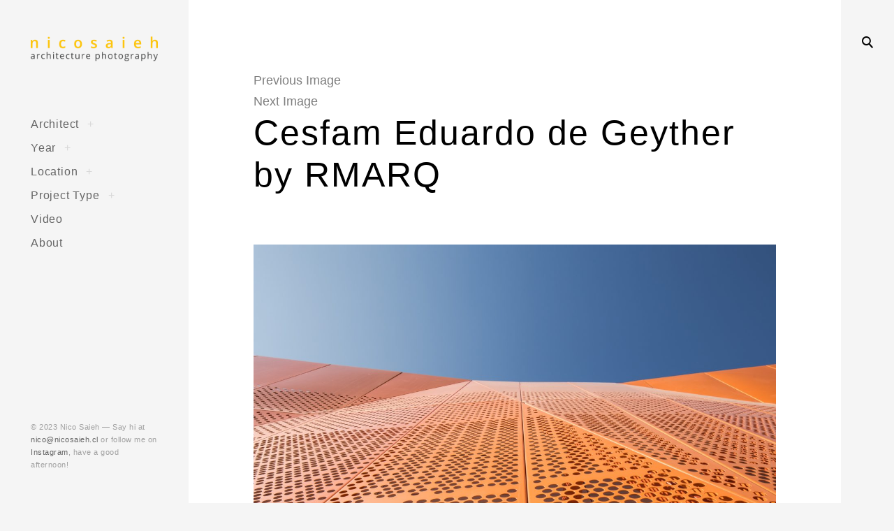

--- FILE ---
content_type: text/html; charset=UTF-8
request_url: http://www.nicosaieh.cl/cesfam-eduardo-de-geyter-by-rmarq/nombre-del-proyecto-1272/
body_size: 14885
content:
<!DOCTYPE html>
<!--[if IE 9]>    <html class="ie9"> <![endif]-->
<html dir="ltr" lang="en-US"
	prefix="og: https://ogp.me/ns#" >

<head>

	<meta charset="UTF-8">
	<meta name="viewport" content="width=device-width, initial-scale=1">
	<link rel="profile" href="http://gmpg.org/xfn/11">
	<link rel="pingback" href="http://www.nicosaieh.cl/xmlrpc.php">

	<title>Cesfam Eduardo de Geyther by RMARQ | Nico Saieh</title>

		<!-- All in One SEO 4.4.2 - aioseo.com -->
		<meta name="robots" content="max-image-preview:large" />
		<link rel="canonical" href="http://www.nicosaieh.cl/cesfam-eduardo-de-geyter-by-rmarq/nombre-del-proyecto-1272/" />
		<meta name="generator" content="All in One SEO (AIOSEO) 4.4.2" />
		<meta property="og:locale" content="en_US" />
		<meta property="og:site_name" content="Nico Saieh | Architecture Photography" />
		<meta property="og:type" content="article" />
		<meta property="og:title" content="Cesfam Eduardo de Geyther by RMARQ | Nico Saieh" />
		<meta property="og:url" content="http://www.nicosaieh.cl/cesfam-eduardo-de-geyter-by-rmarq/nombre-del-proyecto-1272/" />
		<meta property="og:image" content="http://www.nicosaieh.cl/wp-content/uploads/2017/11/nico_large.png" />
		<meta property="article:published_time" content="2021-02-24T15:49:43+00:00" />
		<meta property="article:modified_time" content="2021-02-24T16:15:24+00:00" />
		<meta name="twitter:card" content="summary_large_image" />
		<meta name="twitter:title" content="Cesfam Eduardo de Geyther by RMARQ | Nico Saieh" />
		<meta name="twitter:image" content="http://www.nicosaieh.cl/wp-content/uploads/2017/11/nico_large.png" />
		<script type="application/ld+json" class="aioseo-schema">
			{"@context":"https:\/\/schema.org","@graph":[{"@type":"BreadcrumbList","@id":"http:\/\/www.nicosaieh.cl\/cesfam-eduardo-de-geyter-by-rmarq\/nombre-del-proyecto-1272\/#breadcrumblist","itemListElement":[{"@type":"ListItem","@id":"http:\/\/www.nicosaieh.cl\/#listItem","position":1,"item":{"@type":"WebPage","@id":"http:\/\/www.nicosaieh.cl\/","name":"Home","description":"Architecture Photography by Nicolas Saieh \/ Fotograf\u00eda de Arquitectura por Nicol\u00e1s Saieh | Based in Santiago, Chile \/ Basado en Santiago de Chile","url":"http:\/\/www.nicosaieh.cl\/"},"nextItem":"http:\/\/www.nicosaieh.cl\/cesfam-eduardo-de-geyter-by-rmarq\/nombre-del-proyecto-1272\/#listItem"},{"@type":"ListItem","@id":"http:\/\/www.nicosaieh.cl\/cesfam-eduardo-de-geyter-by-rmarq\/nombre-del-proyecto-1272\/#listItem","position":2,"item":{"@type":"WebPage","@id":"http:\/\/www.nicosaieh.cl\/cesfam-eduardo-de-geyter-by-rmarq\/nombre-del-proyecto-1272\/","name":"Cesfam Eduardo de Geyther by RMARQ","url":"http:\/\/www.nicosaieh.cl\/cesfam-eduardo-de-geyter-by-rmarq\/nombre-del-proyecto-1272\/"},"previousItem":"http:\/\/www.nicosaieh.cl\/#listItem"}]},{"@type":"ItemPage","@id":"http:\/\/www.nicosaieh.cl\/cesfam-eduardo-de-geyter-by-rmarq\/nombre-del-proyecto-1272\/#itempage","url":"http:\/\/www.nicosaieh.cl\/cesfam-eduardo-de-geyter-by-rmarq\/nombre-del-proyecto-1272\/","name":"Cesfam Eduardo de Geyther by RMARQ | Nico Saieh","inLanguage":"en-US","isPartOf":{"@id":"http:\/\/www.nicosaieh.cl\/#website"},"breadcrumb":{"@id":"http:\/\/www.nicosaieh.cl\/cesfam-eduardo-de-geyter-by-rmarq\/nombre-del-proyecto-1272\/#breadcrumblist"},"author":{"@id":"http:\/\/www.nicosaieh.cl\/author\/nicosaieh\/#author"},"creator":{"@id":"http:\/\/www.nicosaieh.cl\/author\/nicosaieh\/#author"},"datePublished":"2021-02-24T15:49:43+00:00","dateModified":"2021-02-24T16:15:24+00:00"},{"@type":"Organization","@id":"http:\/\/www.nicosaieh.cl\/#organization","name":"Nico Saieh","url":"http:\/\/www.nicosaieh.cl\/","logo":{"@type":"ImageObject","url":"http:\/\/www.nicosaieh.cl\/wp-content\/uploads\/2017\/11\/nico_large.png","@id":"http:\/\/www.nicosaieh.cl\/#organizationLogo","width":500,"height":100},"image":{"@id":"http:\/\/www.nicosaieh.cl\/#organizationLogo"}},{"@type":"Person","@id":"http:\/\/www.nicosaieh.cl\/author\/nicosaieh\/#author","url":"http:\/\/www.nicosaieh.cl\/author\/nicosaieh\/","name":"nicosaieh","image":{"@type":"ImageObject","@id":"http:\/\/www.nicosaieh.cl\/cesfam-eduardo-de-geyter-by-rmarq\/nombre-del-proyecto-1272\/#authorImage","url":"http:\/\/1.gravatar.com\/avatar\/a107f5accc38dac6e7c4c4d862d74609?s=96&d=mm&r=g","width":96,"height":96,"caption":"nicosaieh"}},{"@type":"WebSite","@id":"http:\/\/www.nicosaieh.cl\/#website","url":"http:\/\/www.nicosaieh.cl\/","name":"Nico Saieh","description":"Architecture Photography","inLanguage":"en-US","publisher":{"@id":"http:\/\/www.nicosaieh.cl\/#organization"}}]}
		</script>
		<!-- All in One SEO -->

<link rel='dns-prefetch' href='//fonts.googleapis.com' />
<link rel="alternate" type="application/rss+xml" title="Nico Saieh &raquo; Feed" href="http://www.nicosaieh.cl/feed/" />
<link rel="alternate" type="application/rss+xml" title="Nico Saieh &raquo; Comments Feed" href="http://www.nicosaieh.cl/comments/feed/" />
<script type="text/javascript">
window._wpemojiSettings = {"baseUrl":"https:\/\/s.w.org\/images\/core\/emoji\/14.0.0\/72x72\/","ext":".png","svgUrl":"https:\/\/s.w.org\/images\/core\/emoji\/14.0.0\/svg\/","svgExt":".svg","source":{"concatemoji":"http:\/\/www.nicosaieh.cl\/wp-includes\/js\/wp-emoji-release.min.js?ver=6.2.8"}};
/*! This file is auto-generated */
!function(e,a,t){var n,r,o,i=a.createElement("canvas"),p=i.getContext&&i.getContext("2d");function s(e,t){p.clearRect(0,0,i.width,i.height),p.fillText(e,0,0);e=i.toDataURL();return p.clearRect(0,0,i.width,i.height),p.fillText(t,0,0),e===i.toDataURL()}function c(e){var t=a.createElement("script");t.src=e,t.defer=t.type="text/javascript",a.getElementsByTagName("head")[0].appendChild(t)}for(o=Array("flag","emoji"),t.supports={everything:!0,everythingExceptFlag:!0},r=0;r<o.length;r++)t.supports[o[r]]=function(e){if(p&&p.fillText)switch(p.textBaseline="top",p.font="600 32px Arial",e){case"flag":return s("\ud83c\udff3\ufe0f\u200d\u26a7\ufe0f","\ud83c\udff3\ufe0f\u200b\u26a7\ufe0f")?!1:!s("\ud83c\uddfa\ud83c\uddf3","\ud83c\uddfa\u200b\ud83c\uddf3")&&!s("\ud83c\udff4\udb40\udc67\udb40\udc62\udb40\udc65\udb40\udc6e\udb40\udc67\udb40\udc7f","\ud83c\udff4\u200b\udb40\udc67\u200b\udb40\udc62\u200b\udb40\udc65\u200b\udb40\udc6e\u200b\udb40\udc67\u200b\udb40\udc7f");case"emoji":return!s("\ud83e\udef1\ud83c\udffb\u200d\ud83e\udef2\ud83c\udfff","\ud83e\udef1\ud83c\udffb\u200b\ud83e\udef2\ud83c\udfff")}return!1}(o[r]),t.supports.everything=t.supports.everything&&t.supports[o[r]],"flag"!==o[r]&&(t.supports.everythingExceptFlag=t.supports.everythingExceptFlag&&t.supports[o[r]]);t.supports.everythingExceptFlag=t.supports.everythingExceptFlag&&!t.supports.flag,t.DOMReady=!1,t.readyCallback=function(){t.DOMReady=!0},t.supports.everything||(n=function(){t.readyCallback()},a.addEventListener?(a.addEventListener("DOMContentLoaded",n,!1),e.addEventListener("load",n,!1)):(e.attachEvent("onload",n),a.attachEvent("onreadystatechange",function(){"complete"===a.readyState&&t.readyCallback()})),(e=t.source||{}).concatemoji?c(e.concatemoji):e.wpemoji&&e.twemoji&&(c(e.twemoji),c(e.wpemoji)))}(window,document,window._wpemojiSettings);
</script>
<style type="text/css">
img.wp-smiley,
img.emoji {
	display: inline !important;
	border: none !important;
	box-shadow: none !important;
	height: 1em !important;
	width: 1em !important;
	margin: 0 0.07em !important;
	vertical-align: -0.1em !important;
	background: none !important;
	padding: 0 !important;
}
</style>
	<link rel='stylesheet' id='wp-block-library-css' href='http://www.nicosaieh.cl/wp-includes/css/dist/block-library/style.min.css?ver=6.2.8' type='text/css' media='all' />
<link rel='stylesheet' id='classic-theme-styles-css' href='http://www.nicosaieh.cl/wp-includes/css/classic-themes.min.css?ver=6.2.8' type='text/css' media='all' />
<style id='global-styles-inline-css' type='text/css'>
body{--wp--preset--color--black: #000000;--wp--preset--color--cyan-bluish-gray: #abb8c3;--wp--preset--color--white: #ffffff;--wp--preset--color--pale-pink: #f78da7;--wp--preset--color--vivid-red: #cf2e2e;--wp--preset--color--luminous-vivid-orange: #ff6900;--wp--preset--color--luminous-vivid-amber: #fcb900;--wp--preset--color--light-green-cyan: #7bdcb5;--wp--preset--color--vivid-green-cyan: #00d084;--wp--preset--color--pale-cyan-blue: #8ed1fc;--wp--preset--color--vivid-cyan-blue: #0693e3;--wp--preset--color--vivid-purple: #9b51e0;--wp--preset--gradient--vivid-cyan-blue-to-vivid-purple: linear-gradient(135deg,rgba(6,147,227,1) 0%,rgb(155,81,224) 100%);--wp--preset--gradient--light-green-cyan-to-vivid-green-cyan: linear-gradient(135deg,rgb(122,220,180) 0%,rgb(0,208,130) 100%);--wp--preset--gradient--luminous-vivid-amber-to-luminous-vivid-orange: linear-gradient(135deg,rgba(252,185,0,1) 0%,rgba(255,105,0,1) 100%);--wp--preset--gradient--luminous-vivid-orange-to-vivid-red: linear-gradient(135deg,rgba(255,105,0,1) 0%,rgb(207,46,46) 100%);--wp--preset--gradient--very-light-gray-to-cyan-bluish-gray: linear-gradient(135deg,rgb(238,238,238) 0%,rgb(169,184,195) 100%);--wp--preset--gradient--cool-to-warm-spectrum: linear-gradient(135deg,rgb(74,234,220) 0%,rgb(151,120,209) 20%,rgb(207,42,186) 40%,rgb(238,44,130) 60%,rgb(251,105,98) 80%,rgb(254,248,76) 100%);--wp--preset--gradient--blush-light-purple: linear-gradient(135deg,rgb(255,206,236) 0%,rgb(152,150,240) 100%);--wp--preset--gradient--blush-bordeaux: linear-gradient(135deg,rgb(254,205,165) 0%,rgb(254,45,45) 50%,rgb(107,0,62) 100%);--wp--preset--gradient--luminous-dusk: linear-gradient(135deg,rgb(255,203,112) 0%,rgb(199,81,192) 50%,rgb(65,88,208) 100%);--wp--preset--gradient--pale-ocean: linear-gradient(135deg,rgb(255,245,203) 0%,rgb(182,227,212) 50%,rgb(51,167,181) 100%);--wp--preset--gradient--electric-grass: linear-gradient(135deg,rgb(202,248,128) 0%,rgb(113,206,126) 100%);--wp--preset--gradient--midnight: linear-gradient(135deg,rgb(2,3,129) 0%,rgb(40,116,252) 100%);--wp--preset--duotone--dark-grayscale: url('#wp-duotone-dark-grayscale');--wp--preset--duotone--grayscale: url('#wp-duotone-grayscale');--wp--preset--duotone--purple-yellow: url('#wp-duotone-purple-yellow');--wp--preset--duotone--blue-red: url('#wp-duotone-blue-red');--wp--preset--duotone--midnight: url('#wp-duotone-midnight');--wp--preset--duotone--magenta-yellow: url('#wp-duotone-magenta-yellow');--wp--preset--duotone--purple-green: url('#wp-duotone-purple-green');--wp--preset--duotone--blue-orange: url('#wp-duotone-blue-orange');--wp--preset--font-size--small: 13px;--wp--preset--font-size--medium: 20px;--wp--preset--font-size--large: 36px;--wp--preset--font-size--x-large: 42px;--wp--preset--spacing--20: 0.44rem;--wp--preset--spacing--30: 0.67rem;--wp--preset--spacing--40: 1rem;--wp--preset--spacing--50: 1.5rem;--wp--preset--spacing--60: 2.25rem;--wp--preset--spacing--70: 3.38rem;--wp--preset--spacing--80: 5.06rem;--wp--preset--shadow--natural: 6px 6px 9px rgba(0, 0, 0, 0.2);--wp--preset--shadow--deep: 12px 12px 50px rgba(0, 0, 0, 0.4);--wp--preset--shadow--sharp: 6px 6px 0px rgba(0, 0, 0, 0.2);--wp--preset--shadow--outlined: 6px 6px 0px -3px rgba(255, 255, 255, 1), 6px 6px rgba(0, 0, 0, 1);--wp--preset--shadow--crisp: 6px 6px 0px rgba(0, 0, 0, 1);}:where(.is-layout-flex){gap: 0.5em;}body .is-layout-flow > .alignleft{float: left;margin-inline-start: 0;margin-inline-end: 2em;}body .is-layout-flow > .alignright{float: right;margin-inline-start: 2em;margin-inline-end: 0;}body .is-layout-flow > .aligncenter{margin-left: auto !important;margin-right: auto !important;}body .is-layout-constrained > .alignleft{float: left;margin-inline-start: 0;margin-inline-end: 2em;}body .is-layout-constrained > .alignright{float: right;margin-inline-start: 2em;margin-inline-end: 0;}body .is-layout-constrained > .aligncenter{margin-left: auto !important;margin-right: auto !important;}body .is-layout-constrained > :where(:not(.alignleft):not(.alignright):not(.alignfull)){max-width: var(--wp--style--global--content-size);margin-left: auto !important;margin-right: auto !important;}body .is-layout-constrained > .alignwide{max-width: var(--wp--style--global--wide-size);}body .is-layout-flex{display: flex;}body .is-layout-flex{flex-wrap: wrap;align-items: center;}body .is-layout-flex > *{margin: 0;}:where(.wp-block-columns.is-layout-flex){gap: 2em;}.has-black-color{color: var(--wp--preset--color--black) !important;}.has-cyan-bluish-gray-color{color: var(--wp--preset--color--cyan-bluish-gray) !important;}.has-white-color{color: var(--wp--preset--color--white) !important;}.has-pale-pink-color{color: var(--wp--preset--color--pale-pink) !important;}.has-vivid-red-color{color: var(--wp--preset--color--vivid-red) !important;}.has-luminous-vivid-orange-color{color: var(--wp--preset--color--luminous-vivid-orange) !important;}.has-luminous-vivid-amber-color{color: var(--wp--preset--color--luminous-vivid-amber) !important;}.has-light-green-cyan-color{color: var(--wp--preset--color--light-green-cyan) !important;}.has-vivid-green-cyan-color{color: var(--wp--preset--color--vivid-green-cyan) !important;}.has-pale-cyan-blue-color{color: var(--wp--preset--color--pale-cyan-blue) !important;}.has-vivid-cyan-blue-color{color: var(--wp--preset--color--vivid-cyan-blue) !important;}.has-vivid-purple-color{color: var(--wp--preset--color--vivid-purple) !important;}.has-black-background-color{background-color: var(--wp--preset--color--black) !important;}.has-cyan-bluish-gray-background-color{background-color: var(--wp--preset--color--cyan-bluish-gray) !important;}.has-white-background-color{background-color: var(--wp--preset--color--white) !important;}.has-pale-pink-background-color{background-color: var(--wp--preset--color--pale-pink) !important;}.has-vivid-red-background-color{background-color: var(--wp--preset--color--vivid-red) !important;}.has-luminous-vivid-orange-background-color{background-color: var(--wp--preset--color--luminous-vivid-orange) !important;}.has-luminous-vivid-amber-background-color{background-color: var(--wp--preset--color--luminous-vivid-amber) !important;}.has-light-green-cyan-background-color{background-color: var(--wp--preset--color--light-green-cyan) !important;}.has-vivid-green-cyan-background-color{background-color: var(--wp--preset--color--vivid-green-cyan) !important;}.has-pale-cyan-blue-background-color{background-color: var(--wp--preset--color--pale-cyan-blue) !important;}.has-vivid-cyan-blue-background-color{background-color: var(--wp--preset--color--vivid-cyan-blue) !important;}.has-vivid-purple-background-color{background-color: var(--wp--preset--color--vivid-purple) !important;}.has-black-border-color{border-color: var(--wp--preset--color--black) !important;}.has-cyan-bluish-gray-border-color{border-color: var(--wp--preset--color--cyan-bluish-gray) !important;}.has-white-border-color{border-color: var(--wp--preset--color--white) !important;}.has-pale-pink-border-color{border-color: var(--wp--preset--color--pale-pink) !important;}.has-vivid-red-border-color{border-color: var(--wp--preset--color--vivid-red) !important;}.has-luminous-vivid-orange-border-color{border-color: var(--wp--preset--color--luminous-vivid-orange) !important;}.has-luminous-vivid-amber-border-color{border-color: var(--wp--preset--color--luminous-vivid-amber) !important;}.has-light-green-cyan-border-color{border-color: var(--wp--preset--color--light-green-cyan) !important;}.has-vivid-green-cyan-border-color{border-color: var(--wp--preset--color--vivid-green-cyan) !important;}.has-pale-cyan-blue-border-color{border-color: var(--wp--preset--color--pale-cyan-blue) !important;}.has-vivid-cyan-blue-border-color{border-color: var(--wp--preset--color--vivid-cyan-blue) !important;}.has-vivid-purple-border-color{border-color: var(--wp--preset--color--vivid-purple) !important;}.has-vivid-cyan-blue-to-vivid-purple-gradient-background{background: var(--wp--preset--gradient--vivid-cyan-blue-to-vivid-purple) !important;}.has-light-green-cyan-to-vivid-green-cyan-gradient-background{background: var(--wp--preset--gradient--light-green-cyan-to-vivid-green-cyan) !important;}.has-luminous-vivid-amber-to-luminous-vivid-orange-gradient-background{background: var(--wp--preset--gradient--luminous-vivid-amber-to-luminous-vivid-orange) !important;}.has-luminous-vivid-orange-to-vivid-red-gradient-background{background: var(--wp--preset--gradient--luminous-vivid-orange-to-vivid-red) !important;}.has-very-light-gray-to-cyan-bluish-gray-gradient-background{background: var(--wp--preset--gradient--very-light-gray-to-cyan-bluish-gray) !important;}.has-cool-to-warm-spectrum-gradient-background{background: var(--wp--preset--gradient--cool-to-warm-spectrum) !important;}.has-blush-light-purple-gradient-background{background: var(--wp--preset--gradient--blush-light-purple) !important;}.has-blush-bordeaux-gradient-background{background: var(--wp--preset--gradient--blush-bordeaux) !important;}.has-luminous-dusk-gradient-background{background: var(--wp--preset--gradient--luminous-dusk) !important;}.has-pale-ocean-gradient-background{background: var(--wp--preset--gradient--pale-ocean) !important;}.has-electric-grass-gradient-background{background: var(--wp--preset--gradient--electric-grass) !important;}.has-midnight-gradient-background{background: var(--wp--preset--gradient--midnight) !important;}.has-small-font-size{font-size: var(--wp--preset--font-size--small) !important;}.has-medium-font-size{font-size: var(--wp--preset--font-size--medium) !important;}.has-large-font-size{font-size: var(--wp--preset--font-size--large) !important;}.has-x-large-font-size{font-size: var(--wp--preset--font-size--x-large) !important;}
.wp-block-navigation a:where(:not(.wp-element-button)){color: inherit;}
:where(.wp-block-columns.is-layout-flex){gap: 2em;}
.wp-block-pullquote{font-size: 1.5em;line-height: 1.6;}
</style>
<link rel='stylesheet' id='huntt-google-fonts-css' href='//fonts.googleapis.com/css?family=Roboto%3A400%2C300%2C300italic%2C400italic%2C500%2C500italic%2C700%2C700italic&#038;subset=latin%2Clatin-ext' type='text/css' media='all' />
<link rel='stylesheet' id='huntt-icons-css' href='http://www.nicosaieh.cl/wp-content/themes/huntt/layouts/icons.css?ver=6.2.8' type='text/css' media='all' />
<link rel='stylesheet' id='huntt-mscrollstyle-css' href='http://www.nicosaieh.cl/wp-content/themes/huntt/layouts/jquery.mCustomScrollbar.min.css?ver=6.2.8' type='text/css' media='all' />
<link rel='stylesheet' id='huntt-fancybox-style-css' href='http://www.nicosaieh.cl/wp-content/themes/huntt/js/fancybox/fancybox.css?ver=6.2.8' type='text/css' media='all' />
<link rel='stylesheet' id='huntt-style-css' href='http://www.nicosaieh.cl/wp-content/themes/huntt/style.css?ver=6.2.8' type='text/css' media='all' />
<link rel='stylesheet' id='searchwp-live-search-css' href='http://www.nicosaieh.cl/wp-content/themes/huntt/inc/apis/live-ajax-search/assets/styles/style.css?ver=1.1' type='text/css' media='all' />
<script type='text/javascript' src='http://www.nicosaieh.cl/wp-includes/js/jquery/jquery.min.js?ver=3.6.4' id='jquery-core-js'></script>
<script type='text/javascript' src='http://www.nicosaieh.cl/wp-includes/js/jquery/jquery-migrate.min.js?ver=3.4.0' id='jquery-migrate-js'></script>
<link rel="https://api.w.org/" href="http://www.nicosaieh.cl/wp-json/" /><link rel="alternate" type="application/json" href="http://www.nicosaieh.cl/wp-json/wp/v2/media/7809" /><link rel="EditURI" type="application/rsd+xml" title="RSD" href="http://www.nicosaieh.cl/xmlrpc.php?rsd" />
<link rel="wlwmanifest" type="application/wlwmanifest+xml" href="http://www.nicosaieh.cl/wp-includes/wlwmanifest.xml" />
<meta name="generator" content="WordPress 6.2.8" />
<link rel='shortlink' href='http://www.nicosaieh.cl/?p=7809' />
		<!-- Custom Logo: hide header text -->
		<style id="custom-logo-css" type="text/css">
			.site-title, .site-description {
				position: absolute;
				clip: rect(1px, 1px, 1px, 1px);
			}
		</style>
		<link rel="alternate" type="application/json+oembed" href="http://www.nicosaieh.cl/wp-json/oembed/1.0/embed?url=http%3A%2F%2Fwww.nicosaieh.cl%2Fcesfam-eduardo-de-geyter-by-rmarq%2Fnombre-del-proyecto-1272%2F" />
<link rel="alternate" type="text/xml+oembed" href="http://www.nicosaieh.cl/wp-json/oembed/1.0/embed?url=http%3A%2F%2Fwww.nicosaieh.cl%2Fcesfam-eduardo-de-geyter-by-rmarq%2Fnombre-del-proyecto-1272%2F&#038;format=xml" />

<style type="text/css" media="screen">

	a {
		-webkit-transition: all .3s;
		-moz-transition: all .3s;
		-ms-transition: all .3s;
		-o-transition: all .3s;
		transition: all .3s;
	}

	.home #primary,
	.archive #primary,
	.search #primary,
	.index #primary,
	.site-header {
		background-color: ##f5f5f5;
	}

	body,
	.widget,
	.emphased,
	.widget_archive > ul > li:after,
	.widget_calendar th,
	.widget_calendar tbody a,
	.instagram-name,
	.comment-form label,
	.contact-form div label,
	.format-quote blockquote,
	.format-quote blockquote p,
	blockquote cite, blockquote + cite, blockquote + p cite {
		color: #000;
	}

	.grid-wrapper .entry-content p,
	.grid-wrapper .entry-summary p,
	.grid-wrapper .entry-content li,
	.grid-wrapper .entry-summary li,
	.grid-wrapper .entry-content dd,
	.grid-wrapper .entry-summary dd,
	.sticky .featured,
	.sticky .featured:after,
	.single .entry-meta,
	.single .entry-meta > span:after,
	.widget_calendar td,
	.widget_calendar tfoot a {
		color: rgba(0,0,0,0.5);
	}

	.grid-wrapper .format-quote:before,
	.grid-wrapper .format-link:before {
		color: rgba(0,0,0,0.3);
	}

	.dropcap__duplicate {
		color: rgba(0,0,0,0.1);
	}

	h1, h2, h3, h4, h5, h6,
	h1 a, h2 a, h3 a, h4 a, h5 a, h6 a,
	.grid-wrapper .cat-links > a,
	.grid-wrapper .format-image .entry-footer a,
	.grid-wrapper .format-quote blockquote,
	.grid-wrapper .format-quote blockquote p,
	.grid-wrapper .format-link p,
	.widget-title,
	.widget_calendar caption {
		color: #000;
	}

	a,
	.single .cat-links a,
	.single .tags-links a,
	.single .entry-meta a,
	.widget a,
	.search-form input[type="submit"],
	.widget .search-form input[type="submit"],
	.posts-navigation a,
	.post-navigation a,
	body .single-soc-share-link a,
	.form-submit input[type="submit"]:hover,
	.contact-submit input[type="submit"]:hover,
	.comment-author .fn a,
	.comment-author .fn a:hover,
	.comment-metadata a:hover,
	.emphased a {
		color: #7f7f7f;
	}

	.comment-metadata a,
	.single .tag-links a {
		color: rgba(127,127,127,0.5);
	}

	.posts-navigation i,
	.post-navigation i {
		color: rgba(127,127,127,0.1);
	}

	.form-submit input[type="submit"],
	.contact-submit input[type="submit"] {
		background: #7f7f7f;
	}

	button,
	.button, input[type="button"], input[type="reset"], input[type="submit"] {
		border-color: #7f7f7f;
	}

	.widget button,
	.widget .button,
	.widget input[type="button"],
	.widget input[type="reset"],
	.widget input[type="submit"] {
	    background-color: #7f7f7f;
	    border-color: #7f7f7f;
	}

	.widget button:hover,
	.widget .button:hover,
	.widget input[type="button"]:hover,
	.widget input[type="reset"]:hover,
	.widget input[type="submit"]:hover {
	    color: #7f7f7f;
	}

	.null-instagram-feed > p > a,
	.grid-wrapper .cat-links > a:hover,
	.grid-wrapper .format-image .entry-footer a:hover,
	.widget .tagcloud a,
	input[type="text"], input[type="email"], input[type="tel"], input[type="url"], input[type="password"], input[type="search"], textarea, select,
	.search-form:before,
	.comment-metadata .comment-edit-link,
	.comment-reply-link {
		color: #7f7f7f;
		border-color: rgba(127,127,127,0.5);
	}

	.select2-container .select2-choice {
		color: #7f7f7f;
	}


	.search-form input[type="submit"]:hover,
	.posts-navigation a:hover i,
	.post-navigation a:hover i,
	.posts-navigation .nav-next a:hover i,
	.post-navigation .nav-next a:hover i {
		color: #000;
	}

	a:hover,
	.single .cat-links a:hover,
	.single .tags-links a:hover,
	.single .entry-meta a:hover,
	.widget a:hover,
	.single .tag-links a:hover {
		color: #000;
		border-color: #000;
	}

	.null-instagram-feed > p > a:hover,
	.widget .tagcloud a:hover,
	.comment-metadata .comment-edit-link:hover,
	.comment-reply-link:hover {
		color: #000;
		border-color: rgba(0,0,0,0.5);
	}

	input[type="text"]:hover, input[type="email"]:hover, input[type="tel"]:hover, input[type="url"]:hover, input[type="password"]:hover, input[type="search"]:hover, select:hover, textarea:hover,
	input[type="text"]:focus, input[type="email"]:focus, input[type="tel"]:focus, input[type="url"]:focus, input[type="password"]:focus, input[type="search"]:focus, textarea:focus {
		border-color: rgba(0,0,0,0.5);
		color: 	#000;
	}

	.nav-menu a {
		color: #656565;
	}

	.nav-menu .dropdown-toggle {
		color: rgba(101,101,101,0.2)	}

	.nav-menu a:hover,
	.nav-menu .dropdown-toggle:hover,
	.nav-menu .current_page_item>a,
	.nav-menu .current-menu-item>a {
		color: #fbcc48;
	}

	.site-info {
		color: #a1a1a1;
	}

	.site-info a {
		color: #656565;
	}

	.site-info a:hover {
		color: #fbcc48;
	}

	.site-title a {
		color: #000;
	}

	.site-title a:hover {
		color: rgba(0,0,0,0.5);
	}

	.site-description {
		color: #a1a1a1;
	}

	.search-big__trigger,
	.icon-close,
	.search-big .search-form .search-field,
	.search-big .search-form input[type="search"]:focus,
	.searchwp-live-search-result > p > a,
	.searchwp-live-search-result > p a,
	body .searchwp-live-search-result p,
	.search .page-title span,
	.search .page-title,
	.searchwp-live-search-no-results em {
		color: #000;
	}

	.paging-navigation .current,
	.page-links > span,
	.paging-navigation a,
	.page-links a,
	.paging-navigation .dots {
		color: #000;
	}

	.paging-navigation .prev:after,
	.paging-navigation .next:after {
		border-color: #000;
	}

	.menu-toggle span,
	.menu-toggle span:before,
	.menu-toggle span:after {
		background: #000;
	}

	.search-big .search-form .search-field::-webkit-input-placeholder{
		color: #000;
		opacity: .5;
	}
	.search-big .search-form .search-field::-moz-placeholder {
		color: #000;
		opacity: .5;
	}

	.search-big__trigger:hover,
	.icon-close:hover,
	.searchwp-live-search-result > p > a:hover,
	.searchwp-live-search-result > p a:hover,
	.paging-navigation a:hover,
	.page-links a:hover	 {
		color: #ccc;
	}

	.paging-navigation .prev:hover:after,
	.paging-navigation .next:hover:after {
		border-color: #ccc;
	}

	.searchwp-live-search-result > p > a:hover,
	.searchwp-live-search-result > p a:hover {
		border-color: rgba(204,204,204,0.5);
	}

	.menu-toggle:hover span:before,
	.menu-toggle:hover span:after  {
		background: #ccc;
	}

	/* Social Menu */
	.social-menu a {
		color: #656565;
	}

	.social-menu a:hover {
		color: #000;
	}

</style>

		<style type="text/css" id="wp-custom-css">
			/*
You can add your own CSS here.

Click the help icon above to learn more.
*/

.site-title a{
		text-transform: uppercase;
		font-size: 65%;
		margin:auto;
		text-align: center;
		letter-spacing: .2em;
	}

.alignnone {
    clear: both;
    margin: 12px 0;
}

img {
    height: auto;
    width: 100%;
}

.jp-relatedposts-post-context {
	display: none;
}

.jp-relatedposts-post-date {
	display: none;
}

		</style>
			<style>
	@import url('https://fonts.googleapis.com/css?family=Archivo+Narrow|Work+Sans');
	</style>

	<!-- this be analytics -->
	<script type="text/javascript">
	
		var _gaq = _gaq || [];
		_gaq.push(['_setAccount', 'UA-27986942-1']);
		_gaq.push(['_trackPageview']);
	
		(function() {
		var ga = document.createElement('script'); ga.type = 'text/javascript'; ga.async = true;
		ga.src = ('https:' == document.location.protocol ? 'https://ssl' : 'http://www') + '.google-analytics.com/ga.js';
		var s = document.getElementsByTagName('script')[0]; s.parentNode.insertBefore(ga, s);
		})();
	
	</script>

</head>

<body class="attachment attachment-template-default single single-attachment postid-7809 attachmentid-7809 attachment-jpeg wp-custom-logo">

<div id="page" class="hfeed site">

	<a class="skip-link screen-reader-text" href="#content">Skip to content</a>

		<!-- THEME SEARCH -->
		<div class="search-big">
						<form role="search" method="get" class="search-form" action="http://www.nicosaieh.cl">
				<label>
					<span class="screen-reader-text">Search for:</span>
					<input type="search" class="search-field" placeholder="Search" value="" name="s" title="Search for:" data-swplive="true" data-swpengine="default" data-swpconfig="default" autocomplete="off">
				</label>
				<input type="submit" class="search-submit" value="Search">
			</form>
		</div>
		<a href="#" class="search-big__trigger"><i class="icon-search"></i></a>
		<a href="#" class="search-big__close"><i class="icon-close"></i></a>
		<!-- .search-big  -->

		<header id="masthead" class="site-header" role="banner">

			<div class="site-branding">

				<a href="http://www.nicosaieh.cl/" rel="home" class="standard-logo"><a href="http://www.nicosaieh.cl/" class="custom-logo-link" rel="home"><img width="500" height="100" src="http://www.nicosaieh.cl/wp-content/uploads/2017/11/nico_large.png" class="custom-logo" alt="Nico Saieh" decoding="async" srcset="http://www.nicosaieh.cl/wp-content/uploads/2017/11/nico_large.png 500w, http://www.nicosaieh.cl/wp-content/uploads/2017/11/nico_large-300x60.png 300w, http://www.nicosaieh.cl/wp-content/uploads/2017/11/nico_large-470x94.png 470w, http://www.nicosaieh.cl/wp-content/uploads/2017/11/nico_large-285x57.png 285w" sizes="(max-width: 500px) 100vw, 500px" /></a></a>			<p class="site-title screen-reader-text"><a href="http://www.nicosaieh.cl/" rel="home">Nico Saieh</a></p>
		<p class="site-description">Architecture Photography</p>
			</div><!-- .site-branding -->

			<!-- NAVIGATION -->
			
<nav id="site-navigation" class="main-navigation" role="navigation">
	<button class="menu-toggle" aria-controls="primary-menu" aria-expanded="false"><span>Primary Menu</span></button>
	<div class="menu-nav-container"><ul id="primary-menu" class="menu"><li id="menu-item-5518" class="menu-item menu-item-type-taxonomy menu-item-object-category menu-item-has-children menu-item-5518"><a href="http://www.nicosaieh.cl/category/architect/">Architect</a>
<ul class="sub-menu">
	<li id="menu-item-5520" class="menu-item menu-item-type-taxonomy menu-item-object-category menu-item-5520"><a href="http://www.nicosaieh.cl/category/architect/abestudio/">ABESTUDIO</a></li>
	<li id="menu-item-5521" class="menu-item menu-item-type-taxonomy menu-item-object-category menu-item-5521"><a href="http://www.nicosaieh.cl/category/architect/aguilopedraza-arquitectos/">Aguilo+Pedraza Arquitectos</a></li>
	<li id="menu-item-7475" class="menu-item menu-item-type-taxonomy menu-item-object-category menu-item-7475"><a href="http://www.nicosaieh.cl/category/architect/albert-tidy-arquitectos/">Albert Tidy Arquitectos</a></li>
	<li id="menu-item-7651" class="menu-item menu-item-type-taxonomy menu-item-object-category menu-item-7651"><a href="http://www.nicosaieh.cl/category/architect/alberto-moletto/">Alberto Moletto</a></li>
	<li id="menu-item-5522" class="menu-item menu-item-type-taxonomy menu-item-object-category menu-item-5522"><a href="http://www.nicosaieh.cl/category/architect/alejandro-aravena-elemental/">Alejandro Aravena | ELEMENTAL</a></li>
	<li id="menu-item-5523" class="menu-item menu-item-type-taxonomy menu-item-object-category menu-item-5523"><a href="http://www.nicosaieh.cl/category/architect/alvar-aalto/">Alvar Aalto</a></li>
	<li id="menu-item-5606" class="menu-item menu-item-type-taxonomy menu-item-object-category menu-item-5606"><a href="http://www.nicosaieh.cl/category/architect/antonio-lipthay/">Antonio Lipthay</a></li>
	<li id="menu-item-8540" class="menu-item menu-item-type-taxonomy menu-item-object-category menu-item-8540"><a href="http://www.nicosaieh.cl/category/architect/apio-arquitectos/">APIO Arquitectos</a></li>
	<li id="menu-item-8229" class="menu-item menu-item-type-taxonomy menu-item-object-category menu-item-8229"><a href="http://www.nicosaieh.cl/category/architect/arce-westermeier/">Arce &amp; Westermeier</a></li>
	<li id="menu-item-7763" class="menu-item menu-item-type-taxonomy menu-item-object-category menu-item-7763"><a href="http://www.nicosaieh.cl/category/architect/assadi-arquitectos/">Assadi Arquitectos</a></li>
	<li id="menu-item-5608" class="menu-item menu-item-type-taxonomy menu-item-object-category menu-item-5608"><a href="http://www.nicosaieh.cl/category/architect/augusto-dominguez/">Augusto Dominguez</a></li>
	<li id="menu-item-9283" class="menu-item menu-item-type-taxonomy menu-item-object-category menu-item-9283"><a href="http://www.nicosaieh.cl/category/architect/avon-arquitectos/">AVON Arquitectos</a></li>
	<li id="menu-item-7592" class="menu-item menu-item-type-taxonomy menu-item-object-category menu-item-7592"><a href="http://www.nicosaieh.cl/category/architect/baltazar-sanchez/">Baltazar Sanchez</a></li>
	<li id="menu-item-5609" class="menu-item menu-item-type-taxonomy menu-item-object-category menu-item-5609"><a href="http://www.nicosaieh.cl/category/architect/barclay-crousse/">Barclay &amp; Crousse</a></li>
	<li id="menu-item-7893" class="menu-item menu-item-type-taxonomy menu-item-object-category menu-item-7893"><a href="http://www.nicosaieh.cl/category/architect/bastias-cardemil-arquitectos/">Bastias Cardemil Arquitectos</a></li>
	<li id="menu-item-7941" class="menu-item menu-item-type-taxonomy menu-item-object-category menu-item-7941"><a href="http://www.nicosaieh.cl/category/architect/bbats/">BBATS</a></li>
	<li id="menu-item-9214" class="menu-item menu-item-type-taxonomy menu-item-object-category menu-item-9214"><a href="http://www.nicosaieh.cl/category/architect/bl-arquitectos/">BL Arquitectos</a></li>
	<li id="menu-item-5610" class="menu-item menu-item-type-taxonomy menu-item-object-category menu-item-5610"><a href="http://www.nicosaieh.cl/category/architect/browneswett/">Browne &amp; Swett Arquitectos</a></li>
	<li id="menu-item-5611" class="menu-item menu-item-type-taxonomy menu-item-object-category menu-item-5611"><a href="http://www.nicosaieh.cl/category/architect/carlos-mardones-arquitectos/">Carlos Mardones Arquitectos</a></li>
	<li id="menu-item-8404" class="menu-item menu-item-type-taxonomy menu-item-object-category menu-item-8404"><a href="http://www.nicosaieh.cl/category/architect/catalina-poblete/">Catalina Poblete</a></li>
	<li id="menu-item-5612" class="menu-item menu-item-type-taxonomy menu-item-object-category menu-item-5612"><a href="http://www.nicosaieh.cl/category/architect/caw-arquitectos/">CAW Arquitectos</a></li>
	<li id="menu-item-8812" class="menu-item menu-item-type-taxonomy menu-item-object-category menu-item-8812"><a href="http://www.nicosaieh.cl/category/architect/citic/">Citic</a></li>
	<li id="menu-item-8036" class="menu-item menu-item-type-taxonomy menu-item-object-category menu-item-8036"><a href="http://www.nicosaieh.cl/category/architect/claudio-tapia/">Claudio Tapia</a></li>
	<li id="menu-item-5613" class="menu-item menu-item-type-taxonomy menu-item-object-category menu-item-5613"><a href="http://www.nicosaieh.cl/category/architect/cristian-fernandez-lateral/">Cristián Fernández &amp; Lateral</a></li>
	<li id="menu-item-5614" class="menu-item menu-item-type-taxonomy menu-item-object-category menu-item-5614"><a href="http://www.nicosaieh.cl/category/architect/cristian-hrdalo/">Cristian Hrdalo</a></li>
	<li id="menu-item-6713" class="menu-item menu-item-type-taxonomy menu-item-object-category menu-item-6713"><a href="http://www.nicosaieh.cl/category/architect/cristian-irarrazaval/">Cristian Irarrazaval</a></li>
	<li id="menu-item-5615" class="menu-item menu-item-type-taxonomy menu-item-object-category menu-item-5615"><a href="http://www.nicosaieh.cl/category/architect/cristian-olivi/">Cristian Olivi</a></li>
	<li id="menu-item-8144" class="menu-item menu-item-type-taxonomy menu-item-object-category menu-item-8144"><a href="http://www.nicosaieh.cl/category/architect/cristian-olivos/">Cristian Olivos</a></li>
	<li id="menu-item-7869" class="menu-item menu-item-type-taxonomy menu-item-object-category menu-item-7869"><a href="http://www.nicosaieh.cl/category/architect/cristian-romero-valente/">Cristian Romero Valente</a></li>
	<li id="menu-item-6937" class="menu-item menu-item-type-taxonomy menu-item-object-category menu-item-6937"><a href="http://www.nicosaieh.cl/category/architect/cristobal-tirado/">Cristobal Tirado</a></li>
	<li id="menu-item-7712" class="menu-item menu-item-type-taxonomy menu-item-object-category menu-item-7712"><a href="http://www.nicosaieh.cl/category/architect/cristobal-vial/">Cristobal Vial</a></li>
	<li id="menu-item-7143" class="menu-item menu-item-type-taxonomy menu-item-object-category menu-item-7143"><a href="http://www.nicosaieh.cl/category/architect/draa/">DRAA</a></li>
	<li id="menu-item-5616" class="menu-item menu-item-type-taxonomy menu-item-object-category menu-item-5616"><a href="http://www.nicosaieh.cl/category/architect/drn/">dRN</a></li>
	<li id="menu-item-6679" class="menu-item menu-item-type-taxonomy menu-item-object-category menu-item-6679"><a href="http://www.nicosaieh.cl/category/architect/duque-motta-aa/">Duque Motta &amp; AA</a></li>
	<li id="menu-item-5617" class="menu-item menu-item-type-taxonomy menu-item-object-category menu-item-5617"><a href="http://www.nicosaieh.cl/category/architect/duvalvives-arquitectos/">Duval+Vives Arquitectos</a></li>
	<li id="menu-item-5618" class="menu-item menu-item-type-taxonomy menu-item-object-category menu-item-5618"><a href="http://www.nicosaieh.cl/category/architect/elton-leniz/">Elton + Leniz</a></li>
	<li id="menu-item-10069" class="menu-item menu-item-type-taxonomy menu-item-object-category menu-item-10069"><a href="http://www.nicosaieh.cl/category/architect/emilio-marin/">Emilio Marin</a></li>
	<li id="menu-item-9575" class="menu-item menu-item-type-taxonomy menu-item-object-category menu-item-9575"><a href="http://www.nicosaieh.cl/category/architect/emu-arquitectos/">EMU Arquitectos</a></li>
	<li id="menu-item-5619" class="menu-item menu-item-type-taxonomy menu-item-object-category menu-item-5619"><a href="http://www.nicosaieh.cl/category/architect/enrique-browne/">Enrique Browne</a></li>
	<li id="menu-item-9930" class="menu-item menu-item-type-taxonomy menu-item-object-category menu-item-9930"><a href="http://www.nicosaieh.cl/category/architect/estudio-alto/">Estudio ALTO</a></li>
	<li id="menu-item-5620" class="menu-item menu-item-type-taxonomy menu-item-object-category menu-item-5620"><a href="http://www.nicosaieh.cl/category/architect/estudio-america/">Estudio America</a></li>
	<li id="menu-item-8102" class="menu-item menu-item-type-taxonomy menu-item-object-category menu-item-8102"><a href="http://www.nicosaieh.cl/category/architect/estudio-diagonal/">Estudio Diagonal</a></li>
	<li id="menu-item-9765" class="menu-item menu-item-type-taxonomy menu-item-object-category menu-item-9765"><a href="http://www.nicosaieh.cl/category/architect/estudio-sur-arquitectos/">Estudio Sur Arquitectos</a></li>
	<li id="menu-item-7209" class="menu-item menu-item-type-taxonomy menu-item-object-category menu-item-7209"><a href="http://www.nicosaieh.cl/category/architect/estudio-valdes-arquitectos/">Estudio Valdes Arquitectos</a></li>
	<li id="menu-item-9573" class="menu-item menu-item-type-taxonomy menu-item-object-category menu-item-9573"><a href="http://www.nicosaieh.cl/category/architect/estudio-well/">Estudio Well</a></li>
	<li id="menu-item-5621" class="menu-item menu-item-type-taxonomy menu-item-object-category menu-item-5621"><a href="http://www.nicosaieh.cl/category/architect/etienne-lefranc-gonzalo-de-la-parra/">Etienne Lefranc + Gonzalo de la Parra</a></li>
	<li id="menu-item-5622" class="menu-item menu-item-type-taxonomy menu-item-object-category menu-item-5622"><a href="http://www.nicosaieh.cl/category/architect/eugenio-simonetti/">Eugenio Simonetti</a></li>
	<li id="menu-item-5623" class="menu-item menu-item-type-taxonomy menu-item-object-category menu-item-5623"><a href="http://www.nicosaieh.cl/category/architect/felipe-del-rio/">Felipe del Río</a></li>
	<li id="menu-item-8258" class="menu-item menu-item-type-taxonomy menu-item-object-category menu-item-8258"><a href="http://www.nicosaieh.cl/category/architect/fermin-bustamante/">Fermin Bustamante</a></li>
	<li id="menu-item-7764" class="menu-item menu-item-type-taxonomy menu-item-object-category menu-item-7764"><a href="http://www.nicosaieh.cl/category/architect/francisca-pulido/">Francisca Pulido</a></li>
	<li id="menu-item-5624" class="menu-item menu-item-type-taxonomy menu-item-object-category menu-item-5624"><a href="http://www.nicosaieh.cl/category/architect/francisco-izquierdo/">Francisco Izquierdo</a></li>
	<li id="menu-item-6690" class="menu-item menu-item-type-taxonomy menu-item-object-category menu-item-6690"><a href="http://www.nicosaieh.cl/category/architect/francisco-leon-alicia-ross-arquitectos/">Francisco León + Alicia Ross Arquitectos</a></li>
	<li id="menu-item-6959" class="menu-item menu-item-type-taxonomy menu-item-object-category menu-item-6959"><a href="http://www.nicosaieh.cl/category/architect/fuenzalida-swinburn-asociados/">Fuenzalida Swinburn &amp; Asociados</a></li>
	<li id="menu-item-5625" class="menu-item menu-item-type-taxonomy menu-item-object-category menu-item-5625"><a href="http://www.nicosaieh.cl/category/architect/furman-huidobro/">Furman+Garcia-Huidobro</a></li>
	<li id="menu-item-5626" class="menu-item menu-item-type-taxonomy menu-item-object-category menu-item-5626"><a href="http://www.nicosaieh.cl/category/architect/ga-estudio/">GA Estudio</a></li>
	<li id="menu-item-9929" class="menu-item menu-item-type-taxonomy menu-item-object-category menu-item-9929"><a href="http://www.nicosaieh.cl/category/architect/gensler/">Gensler</a></li>
	<li id="menu-item-10037" class="menu-item menu-item-type-taxonomy menu-item-object-category menu-item-10037"><a href="http://www.nicosaieh.cl/category/architect/giovana-franceschetto/">Giovana Franceschetto</a></li>
	<li id="menu-item-7915" class="menu-item menu-item-type-taxonomy menu-item-object-category menu-item-7915"><a href="http://www.nicosaieh.cl/category/architect/gitc/">GITC</a></li>
	<li id="menu-item-5627" class="menu-item menu-item-type-taxonomy menu-item-object-category menu-item-5627"><a href="http://www.nicosaieh.cl/category/architect/gonzalo-claro/">Gonzalo Claro</a></li>
	<li id="menu-item-5628" class="menu-item menu-item-type-taxonomy menu-item-object-category menu-item-5628"><a href="http://www.nicosaieh.cl/category/architect/gonzalo-mardones-viviani/">Gonzalo Mardones Viviani</a></li>
	<li id="menu-item-9810" class="menu-item menu-item-type-taxonomy menu-item-object-category menu-item-9810"><a href="http://www.nicosaieh.cl/category/architect/gonzalo-martinez/">Gonzalo Martinez</a></li>
	<li id="menu-item-7157" class="menu-item menu-item-type-taxonomy menu-item-object-category menu-item-7157"><a href="http://www.nicosaieh.cl/category/architect/gubbins-arquitectos/">Gubbins Arquitectos</a></li>
	<li id="menu-item-5629" class="menu-item menu-item-type-taxonomy menu-item-object-category menu-item-5629"><a href="http://www.nicosaieh.cl/category/architect/guillermo-hevia-gha/">Guillermo Hevia &#8211; GH+A</a></li>
	<li id="menu-item-5630" class="menu-item menu-item-type-taxonomy menu-item-object-category menu-item-5630"><a href="http://www.nicosaieh.cl/category/architect/guillermo-hevia-garcia/">Guillermo Hevia García</a></li>
	<li id="menu-item-7545" class="menu-item menu-item-type-taxonomy menu-item-object-category menu-item-7545"><a href="http://www.nicosaieh.cl/category/architect/gustavo-greene/">Gustavo Greene</a></li>
	<li id="menu-item-5631" class="menu-item menu-item-type-taxonomy menu-item-object-category menu-item-5631"><a href="http://www.nicosaieh.cl/category/architect/handel-architects/">Handel Architects</a></li>
	<li id="menu-item-5632" class="menu-item menu-item-type-taxonomy menu-item-object-category menu-item-5632"><a href="http://www.nicosaieh.cl/category/architect/hania-stambuk/">Hania Stambuk</a></li>
	<li id="menu-item-5633" class="menu-item menu-item-type-taxonomy menu-item-object-category menu-item-5633"><a href="http://www.nicosaieh.cl/category/architect/harald-opitz/">Harald Opitz</a></li>
	<li id="menu-item-5634" class="menu-item menu-item-type-taxonomy menu-item-object-category menu-item-5634"><a href="http://www.nicosaieh.cl/category/architect/hariri-pontarini-architects/">Hariri Pontarini Architects</a></li>
	<li id="menu-item-5635" class="menu-item menu-item-type-taxonomy menu-item-object-category menu-item-5635"><a href="http://www.nicosaieh.cl/category/architect/hevia-urzua/">Hevia + Urzúa</a></li>
	<li id="menu-item-5636" class="menu-item menu-item-type-taxonomy menu-item-object-category menu-item-5636"><a href="http://www.nicosaieh.cl/category/architect/iglesis-arquitectos/">Iglesis Arquitectos</a></li>
	<li id="menu-item-8422" class="menu-item menu-item-type-taxonomy menu-item-object-category menu-item-8422"><a href="http://www.nicosaieh.cl/category/architect/infante-poblete/">Infante Poblete</a></li>
	<li id="menu-item-6135" class="menu-item menu-item-type-taxonomy menu-item-object-category menu-item-6135"><a href="http://www.nicosaieh.cl/category/architect/jaime-bravo-cristian-hrdalo/">Jaime Bravo + Cristian Hrdalo</a></li>
	<li id="menu-item-7024" class="menu-item menu-item-type-taxonomy menu-item-object-category menu-item-7024"><a href="http://www.nicosaieh.cl/category/architect/jenny-sabin/">Jenny Sabin</a></li>
	<li id="menu-item-10068" class="menu-item menu-item-type-taxonomy menu-item-object-category menu-item-10068"><a href="http://www.nicosaieh.cl/category/architect/juan-carlos-lopez/">Juan Carlos Lopez</a></li>
	<li id="menu-item-10051" class="menu-item menu-item-type-taxonomy menu-item-object-category menu-item-10051"><a href="http://www.nicosaieh.cl/category/architect/juan-carlos-sabbagh/">Juan Carlos Sabbagh</a></li>
	<li id="menu-item-7799" class="menu-item menu-item-type-taxonomy menu-item-object-category menu-item-7799"><a href="http://www.nicosaieh.cl/category/architect/juan-luis-martinez-nahuel/">Juan Luis Martinez Nahuel</a></li>
	<li id="menu-item-8125" class="menu-item menu-item-type-taxonomy menu-item-object-category menu-item-8125"><a href="http://www.nicosaieh.cl/category/architect/lagar-arquitectos/">Lagar Arquitectos</a></li>
	<li id="menu-item-7015" class="menu-item menu-item-type-taxonomy menu-item-object-category menu-item-7015"><a href="http://www.nicosaieh.cl/category/architect/lb2/">LB2</a></li>
	<li id="menu-item-6136" class="menu-item menu-item-type-taxonomy menu-item-object-category menu-item-6136"><a href="http://www.nicosaieh.cl/category/architect/mapa-a/">MAPA.a</a></li>
	<li id="menu-item-7547" class="menu-item menu-item-type-taxonomy menu-item-object-category menu-item-7547"><a href="http://www.nicosaieh.cl/category/architect/marsino-arquitectura/">Marsino Arquitectura</a></li>
	<li id="menu-item-7969" class="menu-item menu-item-type-taxonomy menu-item-object-category menu-item-7969"><a href="http://www.nicosaieh.cl/category/architect/martin-hurtado/">Martin Hurtado</a></li>
	<li id="menu-item-6137" class="menu-item menu-item-type-taxonomy menu-item-object-category menu-item-6137"><a href="http://www.nicosaieh.cl/category/architect/mas-fernandez-arquitectos/">Mas Fernández Arquitectos</a></li>
	<li id="menu-item-6138" class="menu-item menu-item-type-taxonomy menu-item-object-category menu-item-6138"><a href="http://www.nicosaieh.cl/category/architect/mathias-klotz/">Mathias Klotz</a></li>
	<li id="menu-item-6889" class="menu-item menu-item-type-taxonomy menu-item-object-category menu-item-6889"><a href="http://www.nicosaieh.cl/category/architect/matias-zegers-arquitectos/">Matias Zegers Arquitectos</a></li>
	<li id="menu-item-7269" class="menu-item menu-item-type-taxonomy menu-item-object-category menu-item-7269"><a href="http://www.nicosaieh.cl/category/architect/max-a/">Max-A</a></li>
	<li id="menu-item-6139" class="menu-item menu-item-type-taxonomy menu-item-object-category menu-item-6139"><a href="http://www.nicosaieh.cl/category/architect/michael-reynolds/">Michael Reynolds</a></li>
	<li id="menu-item-6140" class="menu-item menu-item-type-taxonomy menu-item-object-category menu-item-6140"><a href="http://www.nicosaieh.cl/category/architect/mobil-arquitectos/">Mobil Arquitectos</a></li>
	<li id="menu-item-6141" class="menu-item menu-item-type-taxonomy menu-item-object-category menu-item-6141"><a href="http://www.nicosaieh.cl/category/architect/mqarquitectos-arquitectura/">MQarquitectos</a></li>
	<li id="menu-item-6142" class="menu-item menu-item-type-taxonomy menu-item-object-category menu-item-6142"><a href="http://www.nicosaieh.cl/category/architect/mvrdv/">MVRDV</a></li>
	<li id="menu-item-6143" class="menu-item menu-item-type-taxonomy menu-item-object-category menu-item-6143"><a href="http://www.nicosaieh.cl/category/architect/nicolas-aranguiz/">Nicolas Aranguiz</a></li>
	<li id="menu-item-6144" class="menu-item menu-item-type-taxonomy menu-item-object-category menu-item-6144"><a href="http://www.nicosaieh.cl/category/architect/nicolas-lipthay/">Nicolás Lipthay</a></li>
	<li id="menu-item-9075" class="menu-item menu-item-type-taxonomy menu-item-object-category menu-item-9075"><a href="http://www.nicosaieh.cl/category/architect/o2-arquitectos/">O2 Arquitectos</a></li>
	<li id="menu-item-7657" class="menu-item menu-item-type-taxonomy menu-item-object-category menu-item-7657"><a href="http://www.nicosaieh.cl/category/architect/of-arquitectos/">OF Arquitectos</a></li>
	<li id="menu-item-6985" class="menu-item menu-item-type-taxonomy menu-item-object-category menu-item-6985"><a href="http://www.nicosaieh.cl/category/architect/oficina-bravo/">Oficina Bravo</a></li>
	<li id="menu-item-7014" class="menu-item menu-item-type-taxonomy menu-item-object-category menu-item-7014"><a href="http://www.nicosaieh.cl/category/architect/paralela/">|||| PARALELA</a></li>
	<li id="menu-item-9453" class="menu-item menu-item-type-taxonomy menu-item-object-category menu-item-9453"><a href="http://www.nicosaieh.cl/category/architect/pablo-lobos-pedrals/">Pablo Lobos Pedrals</a></li>
	<li id="menu-item-7656" class="menu-item menu-item-type-taxonomy menu-item-object-category menu-item-7656"><a href="http://www.nicosaieh.cl/category/architect/paula-velasco/">Paula Velasco</a></li>
	<li id="menu-item-6691" class="menu-item menu-item-type-taxonomy menu-item-object-category menu-item-6691"><a href="http://www.nicosaieh.cl/category/architect/paur/">PAUR</a></li>
	<li id="menu-item-9574" class="menu-item menu-item-type-taxonomy menu-item-object-category menu-item-9574"><a href="http://www.nicosaieh.cl/category/architect/pedro-pablo-gonzalez/">Pedro Pablo Gonzalez</a></li>
	<li id="menu-item-9594" class="menu-item menu-item-type-taxonomy menu-item-object-category menu-item-9594"><a href="http://www.nicosaieh.cl/category/architect/raimundo-gutierrez/">Raimundo Gutierrez</a></li>
	<li id="menu-item-8056" class="menu-item menu-item-type-taxonomy menu-item-object-category menu-item-8056"><a href="http://www.nicosaieh.cl/category/architect/rearquitectura/">Rearquitectura</a></li>
	<li id="menu-item-7818" class="menu-item menu-item-type-taxonomy menu-item-object-category menu-item-7818"><a href="http://www.nicosaieh.cl/category/architect/rmarq/">RMARQ</a></li>
	<li id="menu-item-9809" class="menu-item menu-item-type-taxonomy menu-item-object-category menu-item-9809"><a href="http://www.nicosaieh.cl/category/architect/rodrigo-de-la-cerda/">Rodrigo de la Cerda</a></li>
	<li id="menu-item-7472" class="menu-item menu-item-type-taxonomy menu-item-object-category menu-item-7472"><a href="http://www.nicosaieh.cl/category/architect/saa-arquitectura-territorio/">SAA arquitectura + territorio</a></li>
	<li id="menu-item-7251" class="menu-item menu-item-type-taxonomy menu-item-object-category menu-item-7251"><a href="http://www.nicosaieh.cl/category/architect/schmidt-arquitectos/">Schmidt Arquitectos</a></li>
	<li id="menu-item-6159" class="menu-item menu-item-type-taxonomy menu-item-object-category menu-item-6159"><a href="http://www.nicosaieh.cl/category/architect/searle-puga-arquitectos/">Searle Puga Arquitectos</a></li>
	<li id="menu-item-6160" class="menu-item menu-item-type-taxonomy menu-item-object-category menu-item-6160"><a href="http://www.nicosaieh.cl/category/architect/sebastian-irarrazaval/">Sebastian Irarrazaval</a></li>
	<li id="menu-item-6161" class="menu-item menu-item-type-taxonomy menu-item-object-category menu-item-6161"><a href="http://www.nicosaieh.cl/category/architect/senarc/">SENARC</a></li>
	<li id="menu-item-6162" class="menu-item menu-item-type-taxonomy menu-item-object-category menu-item-6162"><a href="http://www.nicosaieh.cl/category/architect/smiljan-radic/">Smiljan Radic</a></li>
	<li id="menu-item-6163" class="menu-item menu-item-type-taxonomy menu-item-object-category menu-item-6163"><a href="http://www.nicosaieh.cl/category/architect/sml-arquitectos/">SML Arquitectos</a></li>
	<li id="menu-item-9479" class="menu-item menu-item-type-taxonomy menu-item-object-category menu-item-9479"><a href="http://www.nicosaieh.cl/category/architect/stefano-rolla/">Stefano Rolla</a></li>
	<li id="menu-item-6164" class="menu-item menu-item-type-taxonomy menu-item-object-category menu-item-6164"><a href="http://www.nicosaieh.cl/category/architect/studio-selva/">Studio Selva</a></li>
	<li id="menu-item-6165" class="menu-item menu-item-type-taxonomy menu-item-object-category menu-item-6165"><a href="http://www.nicosaieh.cl/category/architect/sun-arquitectos/">Sun Arquitectos</a></li>
	<li id="menu-item-6166" class="menu-item menu-item-type-taxonomy menu-item-object-category menu-item-6166"><a href="http://www.nicosaieh.cl/category/architect/teodoro-fernandez-arquitectos/">Teodoro Fernandez Arquitectos</a></li>
	<li id="menu-item-6167" class="menu-item menu-item-type-taxonomy menu-item-object-category menu-item-6167"><a href="http://www.nicosaieh.cl/category/architect/tfps/">tFPS</a></li>
	<li id="menu-item-6168" class="menu-item menu-item-type-taxonomy menu-item-object-category menu-item-6168"><a href="http://www.nicosaieh.cl/category/architect/tidy-marin/">Tidy + Marín</a></li>
	<li id="menu-item-6169" class="menu-item menu-item-type-taxonomy menu-item-object-category menu-item-6169"><a href="http://www.nicosaieh.cl/category/architect/torresreutterharadastraub/">Torres+Reutter+Harada+Straub</a></li>
	<li id="menu-item-6170" class="menu-item menu-item-type-taxonomy menu-item-object-category menu-item-6170"><a href="http://www.nicosaieh.cl/category/architect/toyo-ito/">Toyo Ito</a></li>
	<li id="menu-item-7225" class="menu-item menu-item-type-taxonomy menu-item-object-category menu-item-7225"><a href="http://www.nicosaieh.cl/category/architect/turner-arquitectos/">Turner Arquitectos</a></li>
	<li id="menu-item-6531" class="menu-item menu-item-type-taxonomy menu-item-object-category menu-item-6531"><a href="http://www.nicosaieh.cl/category/architect/undurraga-deves/">Undurraga Devés</a></li>
	<li id="menu-item-7476" class="menu-item menu-item-type-taxonomy menu-item-object-category menu-item-7476"><a href="http://www.nicosaieh.cl/category/architect/urzua-soler-arquitectos/">Urzua Soler Arquitectos</a></li>
	<li id="menu-item-7471" class="menu-item menu-item-type-taxonomy menu-item-object-category menu-item-7471"><a href="http://www.nicosaieh.cl/category/architect/beleve/">WYND</a></li>
	<li id="menu-item-7156" class="menu-item menu-item-type-taxonomy menu-item-object-category menu-item-7156"><a href="http://www.nicosaieh.cl/category/architect/arquitectos/">+arquitectos</a></li>
</ul>
</li>
<li id="menu-item-5515" class="menu-item menu-item-type-taxonomy menu-item-object-category menu-item-has-children menu-item-5515"><a href="http://www.nicosaieh.cl/category/year/">Year</a>
<ul class="sub-menu">
	<li id="menu-item-5765" class="menu-item menu-item-type-taxonomy menu-item-object-category menu-item-5765"><a href="http://www.nicosaieh.cl/category/year/1944/">1944</a></li>
	<li id="menu-item-5766" class="menu-item menu-item-type-taxonomy menu-item-object-category menu-item-5766"><a href="http://www.nicosaieh.cl/category/year/1952/">1952</a></li>
	<li id="menu-item-5767" class="menu-item menu-item-type-taxonomy menu-item-object-category menu-item-5767"><a href="http://www.nicosaieh.cl/category/year/2006/">2006</a></li>
	<li id="menu-item-5768" class="menu-item menu-item-type-taxonomy menu-item-object-category menu-item-5768"><a href="http://www.nicosaieh.cl/category/year/2007/">2007</a></li>
	<li id="menu-item-5769" class="menu-item menu-item-type-taxonomy menu-item-object-category menu-item-5769"><a href="http://www.nicosaieh.cl/category/year/2008/">2008</a></li>
	<li id="menu-item-5770" class="menu-item menu-item-type-taxonomy menu-item-object-category menu-item-5770"><a href="http://www.nicosaieh.cl/category/year/2009/">2009</a></li>
	<li id="menu-item-5771" class="menu-item menu-item-type-taxonomy menu-item-object-category menu-item-5771"><a href="http://www.nicosaieh.cl/category/year/2010/">2010</a></li>
	<li id="menu-item-5772" class="menu-item menu-item-type-taxonomy menu-item-object-category menu-item-5772"><a href="http://www.nicosaieh.cl/category/year/2011/">2011</a></li>
	<li id="menu-item-5773" class="menu-item menu-item-type-taxonomy menu-item-object-category menu-item-5773"><a href="http://www.nicosaieh.cl/category/year/2012/">2012</a></li>
	<li id="menu-item-5774" class="menu-item menu-item-type-taxonomy menu-item-object-category menu-item-5774"><a href="http://www.nicosaieh.cl/category/year/2013/">2013</a></li>
	<li id="menu-item-5775" class="menu-item menu-item-type-taxonomy menu-item-object-category menu-item-5775"><a href="http://www.nicosaieh.cl/category/year/2014/">2014</a></li>
	<li id="menu-item-5776" class="menu-item menu-item-type-taxonomy menu-item-object-category menu-item-5776"><a href="http://www.nicosaieh.cl/category/year/2015/">2015</a></li>
	<li id="menu-item-5777" class="menu-item menu-item-type-taxonomy menu-item-object-category menu-item-5777"><a href="http://www.nicosaieh.cl/category/year/2016/">2016</a></li>
	<li id="menu-item-5778" class="menu-item menu-item-type-taxonomy menu-item-object-category menu-item-5778"><a href="http://www.nicosaieh.cl/category/year/2017/">2017</a></li>
	<li id="menu-item-7048" class="menu-item menu-item-type-taxonomy menu-item-object-category menu-item-7048"><a href="http://www.nicosaieh.cl/category/year/2018/">2018</a></li>
	<li id="menu-item-7473" class="menu-item menu-item-type-taxonomy menu-item-object-category menu-item-7473"><a href="http://www.nicosaieh.cl/category/year/2019/">2019</a></li>
	<li id="menu-item-7569" class="menu-item menu-item-type-taxonomy menu-item-object-category menu-item-7569"><a href="http://www.nicosaieh.cl/category/year/2020/">2020</a></li>
	<li id="menu-item-8298" class="menu-item menu-item-type-taxonomy menu-item-object-category menu-item-8298"><a href="http://www.nicosaieh.cl/category/year/2021/">2021</a></li>
	<li id="menu-item-9160" class="menu-item menu-item-type-taxonomy menu-item-object-category menu-item-9160"><a href="http://www.nicosaieh.cl/category/year/2022/">2022</a></li>
	<li id="menu-item-9161" class="menu-item menu-item-type-taxonomy menu-item-object-category menu-item-9161"><a href="http://www.nicosaieh.cl/category/year/2023/">2023</a></li>
	<li id="menu-item-9480" class="menu-item menu-item-type-taxonomy menu-item-object-category menu-item-9480"><a href="http://www.nicosaieh.cl/category/year/2024/">2024</a></li>
</ul>
</li>
<li id="menu-item-5519" class="menu-item menu-item-type-taxonomy menu-item-object-category menu-item-has-children menu-item-5519"><a href="http://www.nicosaieh.cl/category/location/">Location</a>
<ul class="sub-menu">
	<li id="menu-item-5578" class="menu-item menu-item-type-taxonomy menu-item-object-category menu-item-5578"><a href="http://www.nicosaieh.cl/category/location/alcones-chile/">Alcones &#8211; Chile</a></li>
	<li id="menu-item-7478" class="menu-item menu-item-type-taxonomy menu-item-object-category menu-item-7478"><a href="http://www.nicosaieh.cl/category/location/algarrobo-chile/">Algarrobo &#8211; Chile</a></li>
	<li id="menu-item-7892" class="menu-item menu-item-type-taxonomy menu-item-object-category menu-item-7892"><a href="http://www.nicosaieh.cl/category/location/angostura-chile/">Angostura &#8211; Chile</a></li>
	<li id="menu-item-9828" class="menu-item menu-item-type-taxonomy menu-item-object-category menu-item-9828"><a href="http://www.nicosaieh.cl/category/location/antofagasta/">Antofagasta</a></li>
	<li id="menu-item-5579" class="menu-item menu-item-type-taxonomy menu-item-object-category menu-item-5579"><a href="http://www.nicosaieh.cl/category/location/auco-chile/">Auco &#8211; Chile</a></li>
	<li id="menu-item-7652" class="menu-item menu-item-type-taxonomy menu-item-object-category menu-item-7652"><a href="http://www.nicosaieh.cl/category/buin-chile/">Buin &#8211; Chile</a></li>
	<li id="menu-item-5580" class="menu-item menu-item-type-taxonomy menu-item-object-category menu-item-5580"><a href="http://www.nicosaieh.cl/category/location/cachagua-chile/">Cachagua &#8211; Chile</a></li>
	<li id="menu-item-5581" class="menu-item menu-item-type-taxonomy menu-item-object-category menu-item-5581"><a href="http://www.nicosaieh.cl/category/location/calafquen-chile/">Calafquen &#8211; Chile</a></li>
	<li id="menu-item-5582" class="menu-item menu-item-type-taxonomy menu-item-object-category menu-item-5582"><a href="http://www.nicosaieh.cl/category/location/catapilco-chile/">Catapilco &#8211; Chile</a></li>
	<li id="menu-item-5583" class="menu-item menu-item-type-taxonomy menu-item-object-category menu-item-5583"><a href="http://www.nicosaieh.cl/category/location/chiloe-chile/">Chiloe &#8211; Chile</a></li>
	<li id="menu-item-5584" class="menu-item menu-item-type-taxonomy menu-item-object-category menu-item-5584"><a href="http://www.nicosaieh.cl/category/location/concepcion-chile/">Concepcion &#8211; Chile</a></li>
	<li id="menu-item-7115" class="menu-item menu-item-type-taxonomy menu-item-object-category menu-item-7115"><a href="http://www.nicosaieh.cl/category/location/conaripe/">Coñaripe &#8211; Chile</a></li>
	<li id="menu-item-7940" class="menu-item menu-item-type-taxonomy menu-item-object-category menu-item-7940"><a href="http://www.nicosaieh.cl/category/location/coyhaique-chile/">Coyhaique &#8211; Chile</a></li>
	<li id="menu-item-5585" class="menu-item menu-item-type-taxonomy menu-item-object-category menu-item-5585"><a href="http://www.nicosaieh.cl/category/location/curico-chile/">Curico &#8211; Chile</a></li>
	<li id="menu-item-9006" class="menu-item menu-item-type-taxonomy menu-item-object-category menu-item-9006"><a href="http://www.nicosaieh.cl/category/location/el-buchen-chile/">El Buchen &#8211; Chile</a></li>
	<li id="menu-item-10116" class="menu-item menu-item-type-taxonomy menu-item-object-category menu-item-10116"><a href="http://www.nicosaieh.cl/category/location/frutillar-chile/">Frutillar &#8211; Chile</a></li>
	<li id="menu-item-5586" class="menu-item menu-item-type-taxonomy menu-item-object-category menu-item-5586"><a href="http://www.nicosaieh.cl/category/location/graneros-chile/">Graneros &#8211; Chile</a></li>
	<li id="menu-item-5587" class="menu-item menu-item-type-taxonomy menu-item-object-category menu-item-5587"><a href="http://www.nicosaieh.cl/category/location/hornitos-chile/">Hornitos &#8211; Chile</a></li>
	<li id="menu-item-5588" class="menu-item menu-item-type-taxonomy menu-item-object-category menu-item-5588"><a href="http://www.nicosaieh.cl/category/location/jyvaskyla-finland/">Jyvaskyla &#8211; Finland</a></li>
	<li id="menu-item-8257" class="menu-item menu-item-type-taxonomy menu-item-object-category menu-item-8257"><a href="http://www.nicosaieh.cl/category/location/la-serena-chile/">La Serena &#8211; Chile</a></li>
	<li id="menu-item-7474" class="menu-item menu-item-type-taxonomy menu-item-object-category menu-item-7474"><a href="http://www.nicosaieh.cl/category/location/lago-general-carrera-chile/">Lago General Carrera &#8211; Chile</a></li>
	<li id="menu-item-7800" class="menu-item menu-item-type-taxonomy menu-item-object-category menu-item-7800"><a href="http://www.nicosaieh.cl/category/location/lago-pirihueico-chile/">Lago Pirihueico &#8211; Chile</a></li>
	<li id="menu-item-7731" class="menu-item menu-item-type-taxonomy menu-item-object-category menu-item-7731"><a href="http://www.nicosaieh.cl/category/location/lago-ranco-chile/">Lago Ranco &#8211; Chile</a></li>
	<li id="menu-item-8811" class="menu-item menu-item-type-taxonomy menu-item-object-category menu-item-8811"><a href="http://www.nicosaieh.cl/category/location/lago-rupanco-chile/">Lago Rupanco &#8211; Chile</a></li>
	<li id="menu-item-8408" class="menu-item menu-item-type-taxonomy menu-item-object-category menu-item-8408"><a href="http://www.nicosaieh.cl/category/location/laguna-caren-chile/">Laguna Caren &#8211; Chile</a></li>
	<li id="menu-item-7176" class="menu-item menu-item-type-taxonomy menu-item-object-category menu-item-7176"><a href="http://www.nicosaieh.cl/category/location/las-trancas-chile/">Las Trancas &#8211; Chile</a></li>
	<li id="menu-item-5589" class="menu-item menu-item-type-taxonomy menu-item-object-category menu-item-5589"><a href="http://www.nicosaieh.cl/category/location/leyda-chile/">Leyda &#8211; Chile</a></li>
	<li id="menu-item-5590" class="menu-item menu-item-type-taxonomy menu-item-object-category menu-item-5590"><a href="http://www.nicosaieh.cl/category/location/lima-peru/">Lima &#8211; Peru</a></li>
	<li id="menu-item-5591" class="menu-item menu-item-type-taxonomy menu-item-object-category menu-item-5591"><a href="http://www.nicosaieh.cl/category/location/limache-chile/">Limache &#8211; Chile</a></li>
	<li id="menu-item-5592" class="menu-item menu-item-type-taxonomy menu-item-object-category menu-item-5592"><a href="http://www.nicosaieh.cl/category/location/linderos-chile/">Linderos &#8211; Chile</a></li>
	<li id="menu-item-7868" class="menu-item menu-item-type-taxonomy menu-item-object-category menu-item-7868"><a href="http://www.nicosaieh.cl/category/location/los-molles-chile/">Los Molles &#8211; Chile</a></li>
	<li id="menu-item-7765" class="menu-item menu-item-type-taxonomy menu-item-object-category menu-item-7765"><a href="http://www.nicosaieh.cl/category/location/los-vilos-chile/">Los Vilos &#8211; Chile</a></li>
	<li id="menu-item-5593" class="menu-item menu-item-type-taxonomy menu-item-object-category menu-item-5593"><a href="http://www.nicosaieh.cl/category/location/maitencillo-chile/">Maitencillo &#8211; Chile</a></li>
	<li id="menu-item-7497" class="menu-item menu-item-type-taxonomy menu-item-object-category menu-item-7497"><a href="http://www.nicosaieh.cl/category/location/maria-pinto-chile/">Maria Pinto &#8211; Chile</a></li>
	<li id="menu-item-9595" class="menu-item menu-item-type-taxonomy menu-item-object-category menu-item-9595"><a href="http://www.nicosaieh.cl/category/location/matanzas-chile/">Matanzas &#8211; Chile</a></li>
	<li id="menu-item-5594" class="menu-item menu-item-type-taxonomy menu-item-object-category menu-item-5594"><a href="http://www.nicosaieh.cl/category/location/muuratsalo-finland/">Muuratsalo Island &#8211; Finland</a></li>
	<li id="menu-item-7711" class="menu-item menu-item-type-taxonomy menu-item-object-category menu-item-7711"><a href="http://www.nicosaieh.cl/category/location/ovalle-chile/">Ovalle &#8211; Chile</a></li>
	<li id="menu-item-5595" class="menu-item menu-item-type-taxonomy menu-item-object-category menu-item-5595"><a href="http://www.nicosaieh.cl/category/location/panguipulli-chile/">Panguipulli &#8211; Chile</a></li>
	<li id="menu-item-7477" class="menu-item menu-item-type-taxonomy menu-item-object-category menu-item-7477"><a href="http://www.nicosaieh.cl/category/location/pichicuy-chile/">Pichicuy &#8211; Chile</a></li>
	<li id="menu-item-5596" class="menu-item menu-item-type-taxonomy menu-item-object-category menu-item-5596"><a href="http://www.nicosaieh.cl/category/location/puerto-varas-chile/">Puerto Varas &#8211; Chile</a></li>
	<li id="menu-item-7819" class="menu-item menu-item-type-taxonomy menu-item-object-category menu-item-7819"><a href="http://www.nicosaieh.cl/category/location/rancagua-chile/">Rancagua &#8211; Chile</a></li>
	<li id="menu-item-5597" class="menu-item menu-item-type-taxonomy menu-item-object-category menu-item-5597"><a href="http://www.nicosaieh.cl/category/location/rapa-nui-chile/">Rapa Nui &#8211; Chile</a></li>
	<li id="menu-item-5598" class="menu-item menu-item-type-taxonomy menu-item-object-category menu-item-5598"><a href="http://www.nicosaieh.cl/category/location/rotterdam-the-netherlands/">Rotterdam &#8211; The Netherlands</a></li>
	<li id="menu-item-5599" class="menu-item menu-item-type-taxonomy menu-item-object-category menu-item-5599"><a href="http://www.nicosaieh.cl/category/location/san-bernardo-chile/">San Bernardo &#8211; Chile</a></li>
	<li id="menu-item-5600" class="menu-item menu-item-type-taxonomy menu-item-object-category menu-item-5600"><a href="http://www.nicosaieh.cl/category/location/san-francisco-de-mostazal-chile/">San Francisco de Mostazal &#8211; Chile</a></li>
	<li id="menu-item-5601" class="menu-item menu-item-type-taxonomy menu-item-object-category menu-item-5601"><a href="http://www.nicosaieh.cl/category/location/santiago-chile/">Santiago &#8211; Chile</a></li>
	<li id="menu-item-5602" class="menu-item menu-item-type-taxonomy menu-item-object-category menu-item-5602"><a href="http://www.nicosaieh.cl/category/location/saynatsalo-finland/">Saynatsalo &#8211; Finland</a></li>
	<li id="menu-item-5603" class="menu-item menu-item-type-taxonomy menu-item-object-category menu-item-5603"><a href="http://www.nicosaieh.cl/category/location/talagante-chile/">Talagante &#8211; Chile</a></li>
	<li id="menu-item-5604" class="menu-item menu-item-type-taxonomy menu-item-object-category menu-item-5604"><a href="http://www.nicosaieh.cl/category/location/totihue-chile/">Totihue &#8211; Chile</a></li>
	<li id="menu-item-5605" class="menu-item menu-item-type-taxonomy menu-item-object-category menu-item-5605"><a href="http://www.nicosaieh.cl/category/location/tuman-chile/">Tuman &#8211; Chile</a></li>
	<li id="menu-item-6532" class="menu-item menu-item-type-taxonomy menu-item-object-category menu-item-6532"><a href="http://www.nicosaieh.cl/category/location/tunquen-chile/">Tunquen &#8211; Chile</a></li>
	<li id="menu-item-7840" class="menu-item menu-item-type-taxonomy menu-item-object-category menu-item-7840"><a href="http://www.nicosaieh.cl/category/location/valdivia-chile/">Valdivia &#8211; Chile</a></li>
	<li id="menu-item-6533" class="menu-item menu-item-type-taxonomy menu-item-object-category menu-item-6533"><a href="http://www.nicosaieh.cl/category/location/valparaiso-chile/">Valparaiso &#8211; Chile</a></li>
	<li id="menu-item-6534" class="menu-item menu-item-type-taxonomy menu-item-object-category menu-item-6534"><a href="http://www.nicosaieh.cl/category/location/villarrica-chile/">Villarrica &#8211; Chile</a></li>
	<li id="menu-item-6535" class="menu-item menu-item-type-taxonomy menu-item-object-category menu-item-6535"><a href="http://www.nicosaieh.cl/category/location/yerbas-buenas-chile/">Yerbas Buenas &#8211; Chile</a></li>
	<li id="menu-item-6536" class="menu-item menu-item-type-taxonomy menu-item-object-category menu-item-6536"><a href="http://www.nicosaieh.cl/category/location/zapallar-chile/">Zapallar &#8211; Chile</a></li>
</ul>
</li>
<li id="menu-item-6173" class="menu-item menu-item-type-taxonomy menu-item-object-category menu-item-has-children menu-item-6173"><a href="http://www.nicosaieh.cl/category/project-type/">Project Type</a>
<ul class="sub-menu">
	<li id="menu-item-6171" class="menu-item menu-item-type-taxonomy menu-item-object-category menu-item-6171"><a href="http://www.nicosaieh.cl/category/project-type/cultural/">Cultural</a></li>
	<li id="menu-item-6172" class="menu-item menu-item-type-taxonomy menu-item-object-category menu-item-6172"><a href="http://www.nicosaieh.cl/category/project-type/educational/">Educational</a></li>
	<li id="menu-item-6174" class="menu-item menu-item-type-taxonomy menu-item-object-category menu-item-6174"><a href="http://www.nicosaieh.cl/category/project-type/healthcare/">Healthcare</a></li>
	<li id="menu-item-6175" class="menu-item menu-item-type-taxonomy menu-item-object-category menu-item-6175"><a href="http://www.nicosaieh.cl/category/project-type/hospitality/">Hospitality</a></li>
	<li id="menu-item-6176" class="menu-item menu-item-type-taxonomy menu-item-object-category menu-item-6176"><a href="http://www.nicosaieh.cl/category/project-type/industrial/">Industrial</a></li>
	<li id="menu-item-6177" class="menu-item menu-item-type-taxonomy menu-item-object-category menu-item-6177"><a href="http://www.nicosaieh.cl/category/project-type/interiors/">Interiors</a></li>
	<li id="menu-item-6178" class="menu-item menu-item-type-taxonomy menu-item-object-category menu-item-6178"><a href="http://www.nicosaieh.cl/category/project-type/offices/">Offices</a></li>
	<li id="menu-item-6179" class="menu-item menu-item-type-taxonomy menu-item-object-category menu-item-6179"><a href="http://www.nicosaieh.cl/category/project-type/refurbishment/">Refurbishment</a></li>
	<li id="menu-item-6180" class="menu-item menu-item-type-taxonomy menu-item-object-category menu-item-6180"><a href="http://www.nicosaieh.cl/category/project-type/religious/">Religious</a></li>
	<li id="menu-item-6181" class="menu-item menu-item-type-taxonomy menu-item-object-category menu-item-6181"><a href="http://www.nicosaieh.cl/category/project-type/residential/">Residential</a></li>
	<li id="menu-item-6182" class="menu-item menu-item-type-taxonomy menu-item-object-category menu-item-6182"><a href="http://www.nicosaieh.cl/category/project-type/retail/">Retail</a></li>
	<li id="menu-item-6537" class="menu-item menu-item-type-taxonomy menu-item-object-category menu-item-6537"><a href="http://www.nicosaieh.cl/category/project-type/urban/">Urban</a></li>
</ul>
</li>
<li id="menu-item-5860" class="menu-item menu-item-type-taxonomy menu-item-object-category menu-item-5860"><a href="http://www.nicosaieh.cl/category/video/">Video</a></li>
<li id="menu-item-5850" class="menu-item menu-item-type-post_type menu-item-object-page menu-item-5850"><a href="http://www.nicosaieh.cl/about/">About</a></li>
</ul></div></nav><!-- #site-navigation -->
		</header><!-- #masthead -->

		<div id="content" class="site-content">

	<div id="primary" class="content-area">
		<main id="main" class="site-main" role="main">

			
				<article id="post-7809" class="post-7809 attachment type-attachment status-inherit hentry">

					<nav id="image-navigation" class="navigation image-navigation">
						<div class="nav-links">
							<div class="nav-previous"><a href='http://www.nicosaieh.cl/cesfam-eduardo-de-geyter-by-rmarq/nombre-del-proyecto-1271/'>Previous Image</a></div><div class="nav-next"><a href='http://www.nicosaieh.cl/cesfam-eduardo-de-geyter-by-rmarq/nombre-del-proyecto-1273/'>Next Image</a></div>
						</div><!-- .nav-links -->
					</nav><!-- .image-navigation -->

					<header class="entry-header">
						<h1 class="entry-title">Cesfam Eduardo de Geyther by RMARQ</h1>					</header><!-- .entry-header -->

					<div class="entry-content">

						<div class="entry-attachment">

							<img width="1090" height="726" src="http://www.nicosaieh.cl/wp-content/uploads/2021/02/CES_ED_GEY_HD_33-1280x853.jpg" class="attachment-large size-large" alt="Cesfam Eduardo de Geyther by RMARQ" decoding="async" loading="lazy" srcset="http://www.nicosaieh.cl/wp-content/uploads/2021/02/CES_ED_GEY_HD_33-1280x853.jpg 1280w, http://www.nicosaieh.cl/wp-content/uploads/2021/02/CES_ED_GEY_HD_33-300x200.jpg 300w, http://www.nicosaieh.cl/wp-content/uploads/2021/02/CES_ED_GEY_HD_33-768x512.jpg 768w, http://www.nicosaieh.cl/wp-content/uploads/2021/02/CES_ED_GEY_HD_33-470x313.jpg 470w, http://www.nicosaieh.cl/wp-content/uploads/2021/02/CES_ED_GEY_HD_33-1295x863.jpg 1295w, http://www.nicosaieh.cl/wp-content/uploads/2021/02/CES_ED_GEY_HD_33-285x190.jpg 285w" sizes="(max-width: 1090px) 100vw, 1090px" />
							
						</div><!-- .entry-attachment -->

						
					</div><!-- .entry-content -->

					<footer class="entry-footer">
						<span class="posted-on"><time class="entry-date published" datetime="2021-02-24T15:49:43+00:00">February 24, 2021</time><time class="updated" datetime="2021-02-24T16:15:24+00:00">February 24, 2021</time></span>					</footer><!-- .entry-footer -->

				</article><!-- #post-## -->

				
	<nav class="navigation post-navigation" aria-label="Posts">
		<h2 class="screen-reader-text">Post navigation</h2>
		<div class="nav-links"><div class="nav-previous"><a href="http://www.nicosaieh.cl/cesfam-eduardo-de-geyter-by-rmarq/" rel="prev"><span class="meta-nav">Published in</span><span class="post-title">CESFAM Eduardo de Geyter by RMARQ</span></a></div></div>
	</nav>
		</main><!-- .site-main -->
	</div><!-- .content-area -->


	</div><!-- #content -->

	<footer id="colophon" class="site-footer" role="contentinfo">
		<div class="social-menu">
					</div>
		<div class="site-info">
			&copy; 2023 Nico Saieh — Say hi at <a href="mailto:nico@nicosaieh.cl">nico@nicosaieh.cl</a> or follow me on <a href="https://www.instagram.com/nicosaieh/">Instagram</a>,                         <script language="JavaScript">
                        var myDate = new Date();
                        /* hour is before noon */
                        if ( myDate.getHours() < 12 )
                        {
                            document.write("have a good morning!");
                        }
                        else  /* Hour is from noon to 5pm (actually to 5:59 pm) */
                        if ( myDate.getHours() >= 12 && myDate.getHours() <= 17 )
                        {
                            document.write("have a good afternoon!");
                        }
                        else  /* the hour is after 5pm, so it is between 6pm and midnight */
                        if ( myDate.getHours() > 17 && myDate.getHours() <= 24 )
                        {
                            document.write("have a good evening!");
                        }
                        else  /* the hour is not between 0 and 24, so something is wrong */
                        {
                            document.write("I'm not sure what time it is!");
                        }
                        </script>

		</div><!-- .site-info -->

	</footer><!-- #colophon -->

	<a href="#" class="back-to-top">
		<i class="icon-left"></i>
	</a>

</div><!-- #page -->

				<style type="text/css">
					.searchwp-live-search-results {
						opacity:0;
						transition:opacity .25s ease-in-out;
						-moz-transition:opacity .25s ease-in-out;
						-webkit-transition:opacity .25s ease-in-out;
						height:0;
						overflow:hidden;
						z-index:9999;
						position:absolute;
						display:none;
					}

					.searchwp-live-search-results-showing {
						display:block;
						opacity:1;
						height:auto;
						overflow:auto;
					}

					.searchwp-live-search-no-results {
						padding:3em 2em 0;
						text-align:center;
					}
				</style>
			<script type='text/javascript' src='http://www.nicosaieh.cl/wp-content/themes/huntt/js/navigation.js?ver=20120206' id='huntt-navigation-js'></script>
<script type='text/javascript' src='http://www.nicosaieh.cl/wp-content/themes/huntt/js/skip-link-focus-fix.js?ver=20130115' id='huntt-skip-link-focus-fix-js'></script>
<script type='text/javascript' src='http://www.nicosaieh.cl/wp-includes/js/imagesloaded.min.js?ver=4.1.4' id='imagesloaded-js'></script>
<script type='text/javascript' src='http://www.nicosaieh.cl/wp-includes/js/masonry.min.js?ver=4.2.2' id='masonry-js'></script>
<script type='text/javascript' src='http://www.nicosaieh.cl/wp-content/themes/huntt/js/infinite-scroll/infinite-scroll.min.js?ver=6.2.8' id='huntt-infinite-scroll-js'></script>
<script type='text/javascript' src='http://www.nicosaieh.cl/wp-content/themes/huntt/js/fancybox/fancybox.pack.js?ver=6.2.8' id='huntt-fancybox-js'></script>
<script type='text/javascript' src='http://www.nicosaieh.cl/wp-content/themes/huntt/js/fancybox/helpers/jquery.fancybox-media.js?ver=6.2.8' id='huntt-fancybox-helper-js'></script>
<script type='text/javascript' src='http://www.nicosaieh.cl/wp-content/themes/huntt/js/mcustomscrollbar/jquery.mCustomScrollbar.concat.min.js?ver=6.2.8' id='huntt-mscroll-js'></script>
<script type='text/javascript' id='huntt-call-scripts-js-extra'>
/* <![CDATA[ */
var js_vars = {"url":"http:\/\/www.nicosaieh.cl\/wp-content\/themes\/huntt","admin_url":"http:\/\/www.nicosaieh.cl\/wp-admin\/admin-ajax.php","nonce":"6950876066","captcha":"","message_info":"Message Sent!","is_type":"on-scroll","paging_type":"infinite-scroll"};
/* ]]> */
</script>
<script type='text/javascript' src='http://www.nicosaieh.cl/wp-content/themes/huntt/js/common.js?ver=6.2.8' id='huntt-call-scripts-js'></script>
<script type='text/javascript' id='huntt-call-scripts-js-after'>
		(function(){
			if( document.cookie.indexOf('device_pixel_ratio') == -1
				&& 'devicePixelRatio' in window
				&& window.devicePixelRatio == 2 ){

				var date = new Date();
				date.setTime( date.getTime() + 3600000 );

				document.cookie = 'device_pixel_ratio=' + window.devicePixelRatio + ';' +  ' expires=' + date.toUTCString() +'; path=/';
				//if cookies are not blocked, reload the page
				if(document.cookie.indexOf('device_pixel_ratio') != -1) {
					window.location.reload();
				}
			}
		})();
</script>
<script type='text/javascript' id='swp-live-search-client-js-extra'>
/* <![CDATA[ */
var searchwp_live_search_params = [];
searchwp_live_search_params = {"ajaxurl":"http:\/\/www.nicosaieh.cl\/wp-admin\/admin-ajax.php","config":{"default":{"engine":"default","input":{"delay":500,"min_chars":3},"results":{"position":"bottom","width":"auto","offset":{"x":0,"y":5}},"spinner":{"lines":10,"length":8,"width":4,"radius":8,"corners":1,"rotate":0,"direction":1,"color":"#000","speed":1,"trail":60,"shadow":false,"hwaccel":false,"className":"spinner","zIndex":2000000000,"top":"50%","left":"50%"}}},"msg_no_config_found":"No valid SearchWP Live Search configuration found!"};;
/* ]]> */
</script>
<script type='text/javascript' src='http://www.nicosaieh.cl/wp-content/themes/huntt/inc/apis/live-ajax-search/assets/javascript/searchwp-live-search.min.js?ver=1.1' id='swp-live-search-client-js'></script>

</body>
</html>


--- FILE ---
content_type: text/javascript
request_url: http://www.nicosaieh.cl/wp-content/themes/huntt/js/common.js?ver=6.2.8
body_size: 5841
content:
(function($) { 'use strict';

    $(document).ready(function($){

    	// Calculate clients viewport

        function viewport() {
            var e = window, a = 'inner';
            if(!('innerWidth' in window )) {
                a = 'client';
                e = document.documentElement || document.body;
            }
            return { width : e[ a+'Width' ] , height : e[ a+'Height' ] };
        }

        var w=window,d=document,
        e=d.documentElement,
        g=d.getElementsByTagName('body')[0],
        x=w.innerWidth||e.clientWidth||g.clientWidth, // Viewport Width
        y=w.innerHeight||e.clientHeight||g.clientHeight; // Viewport Height

        // Retina Logo

        if($('.retina-logo img').length){
            var retinaImage = $('.retina-logo img');

            var imageLoaded = function () {
                var theImage = new Image();

                theImage.src = retinaImage.attr('src');

                var imageWidth = theImage.width;

                retinaImage.width(imageWidth / 2);
            };

            retinaImage.each(function() {
                if( this.complete ) {
                    imageLoaded.call( this );
                } else {
                    $(this).one('load', imageLoaded);
                }
            });
        }

        // Main Menu

        // dropdown button

        var mainMenuDropdownLink = $('.nav-menu > .menu-item-has-children > a, .nav-menu > .page_item_has_children > a');
        var dropDownArrow = $('<a href="#" class="dropdown-toggle"><span class="screen-reader-text">toggle child menu</span>+</a>');

        mainMenuDropdownLink.after(dropDownArrow);

        // dropdown open on click

        var dropDownButton = mainMenuDropdownLink.next('a.dropdown-toggle');

        if(x <= 1024){
            dropDownButton.on('click', function(e){
                e.preventDefault();
                var $this = $(this);
                $this.parent('li').toggleClass('toggle-on');
            });
        }

        // dropdown stay open when child is current item

        var openSubMenu = function() {
            $('.current-menu-item, .current-page-item').parents('.sub-menu').css({
                opacity: 1,
                visibility: 'visible',
                height: 'auto',
                padding: '10px 0'
            });
        };

        if ( x > 1024) {
            openSubMenu();
        } else {
            openSubMenu();
            $('.current-menu-item, .current-page-item').parents('.menu-item-has-children').addClass('toggle-on');
        }

        // Big Search Form

        var body = $('body');
        var bigSearchWrap = $('div.search-big');
        var bigSearchTrigger = $('a.search-big__trigger');
        var bigSearchClose = $('a.search-big__close');
        var bigSearchTextInput = bigSearchWrap.find('.search-field');

        bigSearchTextInput.attr('data-swplive', 'true');
        bigSearchTextInput.attr('data-swpengine', 'default');
        bigSearchTextInput.attr('data-swpconfig', 'default');

        body.on('click touchstart', function(){
            $(this).removeClass('big-search-opened');
            bigSearchWrap.find('.search-field').blur();
        });

        bigSearchWrap.on('click touchstart', function(e){
            e.stopPropagation();
        });

        bigSearchTrigger.on('click touchstart', function(e){
            e.preventDefault();
            e.stopPropagation();
            body.toggleClass('big-search-opened');
            $(this).prev('.search-big').find('.search-field').focus();
        });

        bigSearchClose.on('click touchstart', function(e){
            e.preventDefault();
            body.removeClass('big-search-opened');
            $(this).prev('.search-big').find('.search-field').blur();
        });

        // Calculate top offset of big search buttons relative to header height

        var headerHeight = $('#masthead').outerHeight();

        if(x > 782 && x < 1025){
            if(body.hasClass('admin-bar')){
                bigSearchTrigger.css('top', (headerHeight / 2 + 21)).show();
            }
            else{
                bigSearchTrigger.css('top', (headerHeight / 2 - 11)).show();
            }
        }
        else if(x > 767 && x <= 782){
            if(body.hasClass('admin-bar')){
                bigSearchTrigger.css('top', (headerHeight / 2 + 35)).show();
            }
            else{
                bigSearchTrigger.css('top', (headerHeight / 2 - 11)).show();
            }
        }
        else if(x <= 767){
            bigSearchTrigger.css('top', (headerHeight / 2)).show();
        }
        else{
            if(body.hasClass('admin-bar')){
                bigSearchTrigger.css('top', 84).show();
            }
            else{
                bigSearchTrigger.css('top', 49).show();
            }
        }

        // Fancybox

        $('.fancybox').fancybox({
            openOpacity: false,
            closeOpacity: false,
            openEffect: 'none',
            closeEffect: 'none',
            openSpeed: 0,
            closeSpeed: 0,
            helpers: {
                media: {}
            }
        });



        // Show gallery on top on gallery archives if user inserted it

        var galleryArchivePost = $('.home article.format-gallery, .archive article.format-gallery, .search article.format-gallery, .index article.format-gallery');

        // If is gallery archive page

        if(galleryArchivePost.length){

            galleryArchivePost.each(function(){

                var gallery_tiled = $(this).find('.tiled-gallery');
                var gallery_row = $(this).find('.gallery-item');
                var featured_container = $(this).find('.featured-image');
                var gallery_wrapper;

                if(gallery_tiled.length){
                    gallery_wrapper = gallery_tiled;
                }
                else if(gallery_row.length) {
                    gallery_wrapper = gallery_row.parent();
                }
                else {
                    gallery_wrapper = 'no-gallery';
                }

                if(gallery_wrapper != 'no-gallery'){
                    $(this).prepend(gallery_wrapper.clone());
                    gallery_wrapper.empty();
                    if(featured_container.length){
                        featured_container.hide();
                    }
                }

            });

        }

        // Primary menu for touch devices

        var primaryMenuToggle = $('button.menu-toggle');

        primaryMenuToggle.on('click touchstart', function(){
            var primaryMenu = $('#site-navigation');
            if(primaryMenu.hasClass('toggled')){
                body.addClass('main-nav-opened');
            }
            else{
                body.removeClass('main-nav-opened');
            }
        });

        // Featured image position depending on its orientation

        var singleFeaturedImg = $('body.single').find('figure.featured-image');
        var portraitSibling = $('body.single').find('.entry-content > :first-child :first-child');
        var featuredImagePortrait = $('figure.featured-portrait');

        if(body.hasClass('single') && featuredImagePortrait.length && !portraitSibling.is('img, video, iframe, .gallery-group')){
            $('.entry-content > :first-child').prepend(singleFeaturedImg);
        }
        else if(featuredImagePortrait.length){
            featuredImagePortrait.show();
        }

        // Grid Infinite Scroll

        var $container = $('div.grid-wrapper');
        var loadingImg = js_vars.url+'/theme-images/spinner.gif';

        $container.infinitescroll({
            navSelector  : '#infinite-handle',    // selector for the paged navigation
            nextSelector : '#infinite-handle a',  // selector for the NEXT link (to page 2)
            itemSelector : '.post',
            loading: {
                finishedMsg: 'No more posts to load.',
                msgText: '',
                img: loadingImg,
                selector: '#loading-is'
            }
        },
        function() {
            // Reactivate masonry on post load

            var newEl = $container.children().not('article.post-loaded, span.infinite-loader, nav.posts-navigation, #loading-is').addClass('post-loaded');

            newEl.hide();
            newEl.imagesLoaded(function () {

                setTimeout(function(){
                    $container.addClass('infinite').masonry('appended', newEl, true).masonry('reloadItems').masonry('layout').resize();
                }, 500);
                $('#infinite-handle').show();

                newEl.each(function(){
                    var $this = $(this);

                    if($this.find('iframe').length){
                        var $iframe = $this.find('iframe');
                        var $iframeSrc = $iframe.attr('src');

                        $iframe.load($iframeSrc, function(){
                            $container.masonry('layout');
                        });
                    }

                    var wScrollTop = $(window).scrollTop();
                    if(x >= 992){
                        if(wScrollTop > $this.offset().top - ($(window).height() / 1.1)){
                            $this.addClass('animate');
                        }
                    }
                    else{
                        if(wScrollTop > $this.offset().top - ($(window).height() / 1.2)){
                            $this.addClass('animate');
                        }
                    }
                });

                $(window).scroll(function(){
                    var wScrollTop = $(window).scrollTop();
                    newEl.each(function(){
                        var $this = $(this);
                        if(x >= 992){
                            if(wScrollTop > $this.offset().top - ($(window).height() / 1.1)){
                                $this.addClass('animate');
                            }
                        }
                        else{
                            if(wScrollTop > $this.offset().top - ($(window).height() / 1.2)){
                                $this.addClass('animate');
                            }
                        }
                    });
                });

                // Format image

                // find post format image link
                var post_image_link = $('.grid-wrapper .format-image figure.featured-image').find('a');

                if(x < 768){
                    // remove thickbox class and replace href with post permalink
                    post_image_link.removeClass('thickbox');

                    post_image_link.each(function(){

                        var $this = $(this);

                        // Get permalink from data attr and content class
                        var post_permalink = $this.data('post_url');
                        var post_content_class = $this.attr('class');

                        if(post_content_class.indexOf("no-content") >= 0){
                            $this.find('img').unwrap();
                        }
                        else {
                            $this.attr('href', post_permalink);
                        }
                    });

                }

                // set link on image post format for tablets
                if(x > 767 && x <= 1024){
                    // remove thickbox class and replace href with post permalink
                    post_image_link.each(function(){

                        var $this = $(this);

                        // Get permalink from data attr and content class
                        var post_permalink = $this.data('post_url');
                        var post_content_class = $this.attr('class');

                        if(post_content_class.indexOf("no-content") < 0){
                            $this.attr('href', post_permalink).removeClass('thickbox');
                        }
                    });
                }

                // on header and footer hover add class to featured image

                var imageFormatExcerptEl = $('.grid-wrapper .format-image header.entry-header, .grid-wrapper .format-image footer.entry-footer');

                imageFormatExcerptEl.on('mouseenter', function(){
                    var $this = $(this);
                    $this.parent().prev().addClass('hover');
                });

                imageFormatExcerptEl.on('mouseleave', function(){
                    var $this = $(this);
                    $this.parent().prev().removeClass('hover');
                });

            });
        });


        // If Infinite Scroll on click is choosen
        if ( js_vars.is_type == 'on-click' ) {

            //Onclick InfiniteScroll
            $(window).unbind('.infscr');

            $("#infinite-handle a").click(function(e){
                e.preventDefault();

                $container.infinitescroll('retrieve');
                return false;
            });

        }

        // On Infinite Scroll Load

        var infiniteHandle = $('.grid-wrapper #infinite-handle');

        if(infiniteHandle.length){
            if(x > 1024){
                infiniteHandle.closest('.grid-wrapper').css('margin-bottom', 154);
            }
            else{
                infiniteHandle.closest('.grid-wrapper').css('margin-bottom', 60);
            }
        }

        // Outline none on mousedown for focused elements

        body.on('mousedown', '*', function(e) {
            if (($(this).is(':focus') || $(this).is(e.target)) && $(this).css('outline-style') == 'none') {
                $(this).css('outline', 'none').on('blur', function() {
                    $(this).off('blur').css('outline', '');
                });
            }
        });

        // Dropcap

        var dropcapEl = $('.dropcap');
        dropcapEl.parent().css({'z-index': 0, 'position': 'relative'});

        dropcapEl.each(function(){
            var $this = $(this);
            var dropcapLetter = $this.text();
            $this.prepend('<span class="dropcap__duplicate">'+dropcapLetter+'</span>');
        });

        // Category dropdown

        var catDropdownParent = $container.find('span.cat-links');

        catDropdownParent.each(function(){
            var catLinksVisibleElLast = $(this).find('a:eq(2)');
            var catLinksAllEl = $(this).find('a');
            if(catLinksAllEl.length > 3){
                catLinksVisibleElLast.addClass('more');
            }
        });

        // Forms

        var smallInput = $('.contact-form input[type="text"], .contact-form input[type="email"], .contact-form input[type="url"], .comment-form input[type="text"], .comment-form input[type="email"], .comment-form input[type="url"]');
        smallInput.parent().addClass('small-input');

        // Checkbox and Radio buttons

        //if buttons are inside label
        var checkBtn = $('label').find('input[type="checkbox"]');
        var checkLabel = checkBtn.parent('label');
        var radioBtn = $('label').find('input[type="radio"]');

        checkLabel.click(function(){
            var $this = $(this);
            if($this.find('input').is(':checked')){
                $this.addClass('checked');
            }
            else{
                $this.removeClass('checked');
            }
        });

        radioBtn.change(function(){
            var $this = $(this);
            if($this.is(':checked')){
                $this.parent('label').siblings().removeClass('checked');
                $this.parent('label').addClass('checked');
            }
            else{
                $this.parent('label').removeClass('checked');
            }
        });

        // Back to top

        if(x > 1024){
            var toTopArrow = $('a.back-to-top');
            var pagination = $('ul.page-numbers');

            toTopArrow.on('click touchstart', function (e) {
                e.preventDefault();
                $('html, body').animate({scrollTop: 0}, 800, 'swing');
                return false;
            });

            $(window).scroll(function () {
                var $this = $(this);
                if($this.scrollTop() > 600 && !pagination.length) {
                    toTopArrow.fadeIn();
                }
                else{
                    toTopArrow.fadeOut();
                }
            });
        }

        // Solutionn for IE when iframe loses hover event

        function getIEVersion() {
            var sAgent = window.navigator.userAgent;
            var Idx = sAgent.indexOf("MSIE");

            // If IE, return version number.
            if(Idx > 0){
                return parseInt(sAgent.substring(Idx+ 5, sAgent.indexOf(".", Idx)));
            }

            // If IE 11 then look for Updated user agent string.
            else if(!!navigator.userAgent.match(/Trident\/7\./)){
                return 11;
            }
            else{
                return 0; //It is not IE
            }
        }

        if(getIEVersion() > 0){
            $('#sidebar').on('mouseenter', function() {
                $(this).addClass('hover');
            });
            $('#sidebar iframe').on('hover', function() {
                $(this).parents('#sidebar').addClass('hover');
            });
            $('#sidebar').on('mouseleave', function() {
                $(this).removeClass('hover');
            });
        }

        // Format image

        // find post format image link
        var post_image_link = $('.grid-wrapper .format-image figure.featured-image').find('a');

        if(x < 768){
            // remove thickbox class and replace href with post permalink
            post_image_link.removeClass('thickbox');

            post_image_link.each(function(){

                var $this = $(this);

                // Get permalink from data attr and content class
                var post_permalink = $this.data('post_url');
                var post_content_class = $this.attr('class');

                if(post_content_class.indexOf("no-content") >= 0){
                    $this.find('img').unwrap();
                }
                else {
                    $this.attr('href', post_permalink);
                }
            });

        }

        // set link on image post format for tablets
        if(x > 767 && x <= 1024){
            // remove thickbox class and replace href with post permalink
            post_image_link.each(function(){

                var $this = $(this);

                // Get permalink from data attr and content class
                var post_permalink = $this.data('post_url');
                var post_content_class = $this.attr('class');

                if(post_content_class.indexOf("no-content") < 0){
                    $this.attr('href', post_permalink).removeClass('thickbox');
                }
            });
        }

        // on header and footer hover add class to featured image

        var imageFormatExcerptEl = $('.grid-wrapper .format-image header.entry-header, .grid-wrapper .format-image footer.entry-footer');

        imageFormatExcerptEl.on('mouseenter', function(){
            var $this = $(this);
            $this.parent().prev().addClass('hover');
        });

        imageFormatExcerptEl.on('mouseleave', function(){
            var $this = $(this);
            $this.parent().prev().removeClass('hover');
        });

        // Remove post navigation if related posts is engaged

        var relatedPostsWidget = $('#jp-relatedposts');

        if(relatedPostsWidget.length){
            var postNavigation = $('nav.post-navigation');
            postNavigation.hide();
        }

        // Get Instagram name

        var instagramFollow = $('.null-instagram-feed > p > a');

        if(instagramFollow.length){
            var instagramFollowUrl = instagramFollow.attr('href').split('/');
            var instagramName = instagramFollowUrl[instagramFollowUrl.length - 2];

            instagramFollow.parent().append('<span class="instagram-name">@'+instagramName+'</span>');
        }

        // Change Newsletter input values

        var newsletterFormWrap = $('#newsleter-form-footer');

        if(newsletterFormWrap.length){
            var newsletterTextInput = newsletterFormWrap.find('input[type="text"]');
            var newsletterSubmitInput = newsletterFormWrap.find('input[type="submit"]');

            newsletterTextInput.attr('value', 'Email');
            newsletterSubmitInput.attr('value', 'Subscribe');
        }

        // Advertisement Widget

        var advertWidgetHalfWidthEven = $('.halfwidth-banner:even');

        advertWidgetHalfWidthEven.parent().addClass('first').next('.advertisement-widget').addClass('last');

        // Wrap half-width advertisement in groups for masonry

        if(x < 1280){
            var advertHalfWidth = $('.halfwidth-banner').parent().addClass('half');


            for(var i = 0; i < advertHalfWidth.length;) {
                i += advertHalfWidth.eq(i).nextUntil(':not(.half)').andSelf().wrapAll('<div class="advert-wrap"></div>').length;
            }
        }


    }); // End Document Ready

    $(window).load(function(){

        // Loader for post archive

        var archivePreloader = $('div.archive-loader');

        archivePreloader.fadeOut(400);

        // Calculate clients viewport

        function viewport() {
            var e = window, a = 'inner';
            if(!('innerWidth' in window )) {
                a = 'client';
                e = document.documentElement || document.body;
            }
            return { width : e[ a+'Width' ] , height : e[ a+'Height' ] };
        }

        var w=window,d=document,
        e=d.documentElement,
        g=d.getElementsByTagName('body')[0],
        x=w.innerWidth||e.clientWidth||g.clientWidth, // Viewport Width
        y=w.innerHeight||e.clientHeight||g.clientHeight; // Viewport Height

        // Preloader - show content

        var preload = function() {
            $('body').addClass('show');
        };

        setTimeout(function(){
            preload();
        }, 10);


        // Calculate height so main-navigatio dosn't overflow the footer

        if(x > 1024){
            var mainMenu = $('#site-navigation > div');
            if(mainMenu.length){
                var mainMenuOffsetTop = mainMenu.offset().top;
                var footerHeight = $('#colophon').outerHeight();
                var scrollFromTop = $(window).scrollTop();
                mainMenu.css('height', y - mainMenuOffsetTop + scrollFromTop - footerHeight - 50);
            }
        }

        // MCustomScrollbar for main menu

        var menuNav = $('#site-navigation > div');
        var menuNavUl = menuNav.find('.nav-menu');

        menuNav.mCustomScrollbar({
            autoHideScrollbar: true,
            theme: 'dark'
        });

        // Give primary content height of sidebar if sidebar is higher so border will strech all the way down

        var sidebar = $('#sidebar');
        var primaryContent = $('#primary');
        var primaryContentHeight = primaryContent.height();
        var sidebarHeight = sidebar.height();

        if(sidebarHeight >= primaryContentHeight && x >= 1280){
            primaryContent.height(sidebarHeight + 10);
        }

        // Masonry call

        var $container = $('div.grid-wrapper');

        $container.imagesLoaded( function() {
            $container.masonry({
                columnWidth: 1,
                itemSelector: '.grid-wrapper article',
                transitionDuration: 0
            }).masonry('reloadItems').masonry('layout');

            var masonryChild = $container.find('article.post');

            masonryChild.each(function(i){
                setTimeout(function(){
                    masonryChild.eq(i).addClass('post-loaded animate');
                }, 200 * (i+1));
            });
        });

        // Sidebar masonry

        if(x > 767 && x < 1280){

            var $sidebarContainer = $('#sidebar');

            $sidebarContainer.imagesLoaded( function() {
                var $sidebarContainer = sidebar.masonry({
                    itemSelector : '#sidebar .widget, .advertisement-widget:not(.half), .advert-wrap'
                }).masonry('layout');
            });
        }

        // If main content height is smaller than viewport height, give it a fixed height so it stretches to bottom

        var body = $('body');
        var siteContent = $('#content');
        var htmlOffsetTop = parseInt($('html').css('margin-top'));
        var headerHeight = $('#masthead').outerHeight();
        var footerHeight = $('#colophon').outerHeight();


        if(body.hasClass('single') || body.hasClass('page') || body.hasClass('search-no-results') || body.hasClass('error404')){
            if(x > 1024 && (siteContent.height() < (y - htmlOffsetTop))){
                siteContent.height(y - htmlOffsetTop);
            }
            else if((siteContent.height() < (y - headerHeight - footerHeight - htmlOffsetTop))){
                siteContent.height(y - headerHeight - footerHeight - htmlOffsetTop - 61);
            }
        }

    }); // End Window Load

    $(window).resize(function(){

        // Calculate clients viewport

        function viewport() {
            var e = window, a = 'inner';
            if(!('innerWidth' in window )) {
                a = 'client';
                e = document.documentElement || document.body;
            }
            return { width : e[ a+'Width' ] , height : e[ a+'Height' ] };
        }

        var w=window,d=document,
        e=d.documentElement,
        g=d.getElementsByTagName('body')[0],
        x=w.innerWidth||e.clientWidth||g.clientWidth, // Viewport Width
        y=w.innerHeight||e.clientHeight||g.clientHeight; // Viewport Height

        // Main Menu

        // calculate max-height so main-navigatio dosn't overflow the footer

        if(x > 1024){
            var mainMenu = $('#site-navigation > div');
            var mainMenuOffsetTop = mainMenu.offset().top;
            var footerHeight = $('#colophon').outerHeight();
            var scrollFromTop = $(window).scrollTop();
            mainMenu.css('height', y - mainMenuOffsetTop + scrollFromTop - footerHeight - 50);
        }

        // Calculate top offset of big search buttons relative to header height

        var body = $('body');
        var bigSearchTrigger = $('a.search-big__trigger');
        var headerHeight = $('#masthead').outerHeight();

        if(x > 782 && x < 1025){
            if(body.hasClass('admin-bar')){
                bigSearchTrigger.css('top', (headerHeight / 2 + 21)).show();
            }
            else{
                bigSearchTrigger.css('top', (headerHeight / 2 - 11)).show();
            }
        }
        else if(x > 767 && x <= 782){
            if(body.hasClass('admin-bar')){
                bigSearchTrigger.css('top', (headerHeight / 2 + 35)).show();
            }
            else{
                bigSearchTrigger.css('top', (headerHeight / 2 - 11)).show();
            }
        }
        else if(x <= 767){
            bigSearchTrigger.css('top', (headerHeight / 2));
        }
        else{
            if(body.hasClass('admin-bar')){
                bigSearchTrigger.css('top', 84).show();
            }
            else{
                bigSearchTrigger.css('top', 49).show();
            }
        }

        // Give primary content height of sidebar if sidebar is higher so border will strech all the way down

        var sidebar = $('#sidebar');
        var primaryContent = $('#primary');
        var primaryContentHeight = primaryContent.height();
        var sidebarHeight = sidebar.height();

        if(sidebarHeight >= primaryContentHeight && x >= 1280){
            primaryContent.height(sidebarHeight + 10);
        }
        else{
            primaryContent.css('height', 'auto');
        }

        // If main content height is smaller than viewport height, give it a fixed height so it stretches to bottom

        var siteContent = $('#content');
        var htmlOffsetTop = parseInt($('html').css('margin-top'));
        var headerHeight = $('#masthead').outerHeight();
        var footerHeight = $('#colophon').outerHeight();


        if(body.hasClass('single') || body.hasClass('page') || body.hasClass('search-no-results')){
            if(x > 1024 && (siteContent.height() < (y - htmlOffsetTop))){
                siteContent.height(y - htmlOffsetTop);
            }
            else if((siteContent.height() < (y - headerHeight - footerHeight - htmlOffsetTop))){
                siteContent.height(y - headerHeight - footerHeight - htmlOffsetTop - 60);
            }
        }

	}); // End Window Resize

    // window unload

    $(window).on('beforeunload', function () {

        var body = $('body');

        body.removeClass('show');

        setTimeout(function() {
            return true;
        }, 200)

    });

})(jQuery);